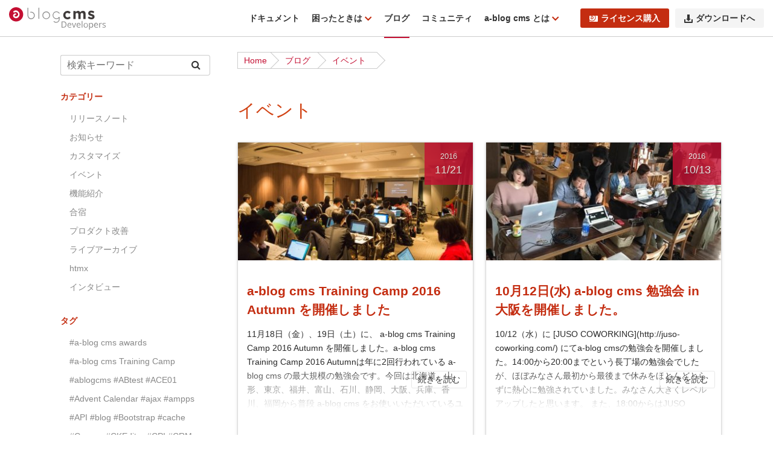

--- FILE ---
content_type: text/html; charset=UTF-8
request_url: https://developer.a-blogcms.jp/blog/event/page/3/
body_size: 13825
content:
<!DOCTYPE html>
<!--[if lt IE 7]><html class="no-js lt-ie9 lt-ie8 lt-ie7" lang="ja"> <![endif]-->
<!--[if IE 7]><html class="no-js lt-ie9 lt-ie8" lang="ja"> <![endif]-->
<!--[if IE 8]><html class="no-js lt-ie9" lang="ja"> <![endif]-->
<!--[if gt IE 8]><!--> <html class="no-js" lang="ja"> <!--<![endif]-->
<head>
<meta charset="UTF-8">
<title>3ページ目 | イベント | ブログ | a-blog cms developer</title>
<meta http-equiv="X-UA-Compatible" content="IE=edge">
<meta name="viewport" content="width=device-width, initial-scale=1.0, viewport-fit=cover">
<meta property="og:url" content="https://developer.a-blogcms.jp/blog/event/">
<meta property="og:site_name" content="a-blog cms developer">
<meta property="og:title" content="3ページ目 | イベント | ブログ | a-blog cms developer">
<meta property="og:type" content="article">
<meta property="fb:admins" content="835559338" />
<meta property="fb:app_id" content="182564018446379">
<meta property="og:description" content="a-blog cmsのブログ。a-blog cmsのニュース、チップスなどを掲載しています。">
<meta property="og:image" content="https://developer.a-blogcms.jp/archives/009/202310/a107499e23b32617225c425d2ce66d1307d3bcbf309b49d91febc849ae629657.jpg">
<meta property="og:image:secure_url" content="https://developer.a-blogcms.jp/archives/009/202310/a107499e23b32617225c425d2ce66d1307d3bcbf309b49d91febc849ae629657.jpg" />
<meta name="description" content="a-blog cmsのブログ。a-blog cmsのニュース、チップスなどを掲載しています。">
<meta name="keywords" content="a-blog cms, CMS, Contents Management System, ブログ, 更新 , アップルップル, appleple">
<meta name="twitter:title" content="3ページ目 | イベント | ブログ | a-blog cms developer">
<meta name="twitter:card" content="summary">
<meta name="twitter:domain" content="developer.a-blogcms.jp">
<meta name="twitter:image" content="https://developer.a-blogcms.jp/archives/009/202310/a107499e23b32617225c425d2ce66d1307d3bcbf309b49d91febc849ae629657.jpg">
<meta name="twitter:site" content="@ablogcms">
<!-- Google Tag Manager -->
<script>(function(w,d,s,l,i){w[l]=w[l]||[];w[l].push({'gtm.start':
  new Date().getTime(),event:'gtm.js'});var f=d.getElementsByTagName(s)[0],
  j=d.createElement(s),dl=l!='dataLayer'?'&l='+l:'';j.async=true;j.src=
  'https://www.googletagmanager.com/gtm.js?id='+i+dl;f.parentNode.insertBefore(j,f);
})(window,document,'script','dataLayer','GTM-PHBGWW');</script>
<!-- End Google Tag Manager -->
<link rel="alternate" type="application/rss+xml" title="RSS 2.0" href="https://developer.a-blogcms.jp/blog/rss2.xml">
<link rel="icon alternate" href="/themes/developer/images/favicon/favicon.ico">
<link rel="icon" href="/themes/developer/images/favicon/icon.svg" type="image/svg+xml">
<link rel="apple-touch-icon" href="/themes/developer/images/favicon/apple-touch-icon.png">
<link href="https://fonts.googleapis.com/css?family=Roboto" rel="stylesheet">
<link rel="stylesheet" href="/themes/developer/assets/hiraku/hiraku.min.css?v=1b575bdf308299043f7ce8a0022dcb04">
<!-- CMS Ver.3.2 から導入されたブロックエディター対応のための暫定処置 -->
<link href="/themes/developer/css/temporary-fix-for-cms3.2update.css?v=0700b7e69ba4714cfadee15121164bd4" rel="stylesheet">
<!-- CMS Ver.3.2 へのアップデートにより従来のユニットがスタイル崩れしないよう暫定処置 -->
<link href="/themes/developer/css/acms-31.min.css?v=9d05c7fcc5631745ed92ad3e0db1da6c" rel="stylesheet">
<link href="/themes/system/css/acms-admin.min.css?v=30f2727ad80a7276b2cba50ca3e3aa20" rel="stylesheet" type="text/css" media="all">
<!--<link href="https://maxcdn.bootstrapcdn.com/font-awesome/4.7.0/css/font-awesome.min.css" rel="stylesheet" integrity="sha384-wvfXpqpZZVQGK6TAh5PVlGOfQNHSoD2xbE+QkPxCAFlNEevoEH3Sl0sibVcOQVnN" crossorigin="anonymous">-->
<link rel="stylesheet" href="https://maxcdn.bootstrapcdn.com/font-awesome/4.7.0/css/font-awesome.min.css">
<link href="https://fonts.googleapis.com/css?family=Open+Sans" rel="stylesheet">
<link href="/themes/developer/lib/odometer/odometer-theme-default.css?v=1b575bdf308299043f7ce8a0022dcb04" rel="stylesheet">
<link rel="stylesheet" href="https://unpkg.com/scroll-hint@1.1.2/css/scroll-hint.css">
<link href="/themes/developer/dest/bundle.min.css?v=af05f6c2de4112464c2525d13a1af573" rel="stylesheet">
<!-- 構造化データ -->
<script type="application/ld+json">
{
	"@context": "http://schema.org",
	"@type": "BreadcrumbList",
	"itemListElement":
	[
	{
		"@type": "ListItem",
		"position": 1,
		"item":
		{
		"@id": "https://developer.a-blogcms.jp/",
		"name": "Home"
		}
	},{
		"@type": "ListItem",
		"position": 2,
		"item":
		{
		"@id": "https://developer.a-blogcms.jp/blog/",
		"name": "ブログ"
		}
	},
	{
		"@type": "ListItem",
		"position": 3,
		"item":
		{
		"@id": "https://developer.a-blogcms.jp/blog/event/",
		"name": "イベント"
		}
	}
	]
}
</script>
<script src="/js/library/jquery/jquery-3.7.1.min.js" charset="UTF-8"></script>
<script src="/acms.js?uaGroup=PC&amp;domains=developer.a-blogcms.jp&amp;offset=&amp;jsDir=js%2F&amp;themesDir=%2Fthemes%2F&amp;ARCHIVES_DIR=%2Farchives%2F&amp;MEDIA_ARCHIVES_DIR=%2Fmedia%2F&amp;MEDIA_STORAGE_DIR=storage%2F&amp;bid=9&amp;cid=136&amp;bcd=blog&amp;rid=&amp;mid=&amp;setid=&amp;googleApiKey=AIzaSyDtJZq2qv89P-tRxMoBzmnrV_17vlw5Zl8&amp;jQuery=3.7.1&amp;jQueryMigrate=migrate-3.5.2&amp;mediaClientResize=on&amp;delStorage=&amp;fulltimeSSL=1&amp;v=153d9c3983b842b3bef23b17000efbb4&amp;auth=&amp;umfs=1G&amp;pms=1G&amp;mfu=20&amp;lgImg=width%3A1280&amp;jpegQuality=95&amp;mediaLibrary=on&amp;edition=enterprise&amp;urlPreviewExpire=168&amp;timemachinePreviewDefaultDevice=PC&amp;timemachinePreviewHasHistoryDevice=&amp;fileiconDir=%2Fthemes%2Fsystem%2Fimages%2Ffileicon%2F&amp;entryEditPageType=admin&amp;unitAlignVersion=v1&amp;multiDomain=0&amp;ccd=event&amp;admin=&amp;keyword=&amp;scriptRoot=%2F&amp;segments%5Bbid%5D=bid&amp;segments%5Baid%5D=aid&amp;segments%5Buid%5D=uid&amp;segments%5Bcid%5D=cid&amp;segments%5Beid%5D=eid&amp;segments%5Butid%5D=utid&amp;segments%5Bcmid%5D=cmid&amp;segments%5Bkeyword%5D=keyword&amp;segments%5Btag%5D=tag&amp;segments%5Bfield%5D=field&amp;segments%5Border%5D=order&amp;segments%5Balt%5D=alt&amp;segments%5Btpl%5D=tpl&amp;segments%5Bpage%5D=page&amp;segments%5Bproxy%5D=proxy&amp;segments%5Bspan%5D=-&amp;segments%5Badmin%5D=admin&amp;segments%5Bmedia_file%5D=media-download&amp;segments%5Blogin%5D=login&amp;segments%5Badmin_reset_password%5D=admin-reset-password&amp;segments%5Badmin_reset_password_auth%5D=admin-reset-password-auth&amp;segments%5Badmin_tfa_recovery%5D=admin-tfa-recovery&amp;segments%5Bsignin%5D=signin&amp;segments%5Bsignup%5D=signup&amp;segments%5Breset_password%5D=reset-password&amp;segments%5Breset_password_auth%5D=reset-password-auth&amp;segments%5Btfa_recovery%5D=tfa-recovery&amp;segments%5Bprofile_update%5D=mypage%2Fupdate-profile&amp;segments%5Bpassword_update%5D=mypage%2Fupdate-password&amp;segments%5Bemail_update%5D=mypage%2Fupdate-email&amp;segments%5Btfa_update%5D=mypage%2Fupdate-tfa&amp;segments%5Bwithdrawal%5D=mypage%2Fwithdrawal&amp;segments%5Blimit%5D=limit&amp;segments%5Bdomain%5D=domain&amp;segments%5Bapi%5D=api&amp;limitOptions%5B0%5D=5&amp;limitOptions%5B1%5D=10&amp;limitOptions%5B2%5D=20&amp;limitOptions%5B3%5D=50&amp;limitOptions%5B4%5D=75&amp;limitOptions%5B5%5D=100&amp;limitOptions%5B6%5D=200&amp;limitOptions%5B7%5D=300&amp;defaultLimit=20&amp;editInplace=off&amp;isDebugMode=0" charset="UTF-8" id="acms-js"></script>
<!-- CMS Ver.3.2 へのアップデートにより従来のJSが効かなくなったことに対する暫定処置 -->
<script>
document.addEventListener('DOMContentLoaded', function() {

  // スムーススクロール暫定処置
  // （https://developer.a-blogcms.jp/document/reference/builtinjs/anker/smooth-scroll.html）
  const scrollButtons = document.querySelectorAll('.js-scroll-to');
  const header = document.querySelector('header');
  const headerHeight = header ? header.offsetHeight : 0;

  scrollButtons.forEach(button => {
    button.addEventListener('click', function(e) {
      const targetId = this.getAttribute('href');
      const targetElement = document.querySelector(targetId);

      if (targetElement) {
        e.preventDefault();

        const elementPosition = targetElement.getBoundingClientRect().top + window.pageYOffset;
        const targetPosition = elementPosition - headerHeight;

        window.scrollTo({
          top: targetPosition,
          behavior: 'smooth'
        });
      }
    });
  });
});
</script>
<!-- Global site tag (gtag.js) - Google Analytics -->
<script async src="https://www.googletagmanager.com/gtag/js?id=UA-88913-24"></script>
<script>
  window.dataLayer = window.dataLayer || [];
  function gtag(){dataLayer.push(arguments);}
  gtag('js', new Date());

  gtag('config', 'UA-88913-24');
</script>
<script>
  ACMS.Ready(function () {
    ACMS.Config.scrollHintConfig.scrollHintIconAppendClass = 'scroll-hint-icon-black';
  });
</script>
<script type="text/javascript" src="/js/dest/vendor.js?v=556d4c0002b312b33648a89cd91317b9" charset="UTF-8" async defer></script>
<script type="text/javascript" src="/js/dest/index.js?v=556d4c0002b312b33648a89cd91317b9" charset="UTF-8" async defer></script>
<meta name="generator" content="a-blog cms for enterprise" />
<meta name="csrf-token" content="a5497f400bfb654791bd7b647a63710b9a7dfc1acd34ecb156329a4ede71548b"></head>
<body>
<!-- 共通のパーツの読み込み -->
<!-- 共通のパーツの読み込み -->
<!-- ブログ：メタ情報 -->
<!-- カテゴリー：メタ情報 -->
<!-- エントリー：メタ情報 -->

<!-- モジュールの読み込み -->

<!--@preview
<search-box/>
-->
<!--<p class="header-info">旧デベロッパーサイトは<a href="https://developer2016.a-blogcms.jp">こちら</a></p>-->
<header class="header-wrapper js-header">
<div class="acms-container header-container">
<div class="header">
<div class="header-logo">
<div>
<p class="site-name header-hide-sp"><a href="https://developer.a-blogcms.jp/">
<img src="/themes/developer/images/site_logo.svg" alt="a-blog cms デベロッパーサイト" class="site-logo" width="179" height="41"></a>
</p>
</div>
<div class="header-hide-tablet">
<nav class="site-header js-offcanvas-header">
<div class="site-logo-sp-wrap">
<a href="https://developer.a-blogcms.jp/">
<img src="/themes/developer/images/site_logo.svg" alt="a-blog cms デベロッパーサイト" class="site-logo-sp" width="179" height="41">
</a>
</div>
<a id="nav-open-btn" href="#offcanvas" data-target="#offcanvas" class="nav-menu-btn js-offcanvas-btn js-offcanvas-btn-l" tabindex="-1"><span class="acms-hide-visually">サイドメニュー</span><i class="fa fa-ellipsis-v" aria-hidden="true"></i></a>
<a id="nav-open-btn2" href="#offcanvas-nav" data-target="#offcanvas-nav" class="nav-menu-btn is-site-nav js-offcanvas-nav-btn js-offcanvas-btn-l" tabindex="-1" aria-expanded=false ><span class="acms-hide-visually">メインメニュー</span><span class="hiraku-open-btn-line"></span></a>
</nav>
</div>
</div>
<div class="header-nav">
<div class="acms-grid">
<!-- グローバルナビ -->
<nav class="navbar">
<ul>
<li >
<a href="https://developer.a-blogcms.jp/document/" target="">
ドキュメント
</a>
</li>
<li >
<a href="#support" class="has-child" target="">
困ったときは
</a>
<ul>
<li >
<a href="https://www.a-blogcms.jp/support/" target="">
サポート体制
</a>
</li>
<li >
<a href="https://developer.a-blogcms.jp/forum.html" target="_blank">
フォーラム
</a>
</li>
<li >
<a href="https://developer.a-blogcms.jp/document/trouble-shooting/" target="">
トラブルシューティング
</a>
</li>
</ul>
</li>
<li >
<a href="https://developer.a-blogcms.jp/blog/" target="">
ブログ
</a>
</li>
<li >
<a href="https://developer.a-blogcms.jp/community/" target="">
コミュニティ
</a>
</li>
<li >
<a href="#about" class="has-child" target="">
a-blog cms とは
</a>
<ul>
<li >
<a href="https://www.a-blogcms.jp/what/features/" target="">
a-blog cms の特徴
</a>
</li>
<li >
<a href="https://www.a-blogcms.jp/what/introduction/" target="">
導入するためには
</a>
</li>
<li >
<a href="https://developer.a-blogcms.jp/document/functions.html" target="">
機能一覧
</a>
</li>
<li >
<a href="https://developer.a-blogcms.jp/document/requirements.html" target="">
動作環境
</a>
</li>
</ul>
</li>
<li class="btn-attention-wrap">
<a href="https://mypage.a-blogcms.jp" class="btn-attention" target="">
<i class="acms-admin-icon-lisence"></i>ライセンス購入
</a>
</li>
<li class="btn-download-wrap">
<a href="https://developer.a-blogcms.jp/download/" class="btn-download" target="">
<i class="acms-admin-icon-import"></i>ダウンロードへ
</a>
</li>
</ul>
</nav>
</div>
</div>
</div>
</div>
</header>
<div class="acms-container sp-container js-pretty-scroll-container">
<div class="acms-grid">
<main class="acms-col-lg-9 main acms-push-lg-3">
<div class="topicpath-scroll">
<ul class="topicpath">
<li><a href="https://developer.a-blogcms.jp/">Home</a></li>
<li><a href="https://developer.a-blogcms.jp/blog/">ブログ</a></li>
<li><a href="https://developer.a-blogcms.jp/blog/event/">イベント</a></li>
</ul>
</div>
<h1 class="entry-title">イベント</h1>
<div class="acms-grid">
<!-- 1記事▼▼ -->
<div class="clearfix blog-list">
<div class="acms-col-md-6 card-wrap">
<article class="card entry">
<div class="card-link js-biggerlink">
<div class="trim">
<time datetime="2016-11-21"><span>2016</span>11/21</time>
<img src="https://developer.a-blogcms.jp/archives/009/201611/mode3_w400_h200-6b806dd81c059e173c5f9e89f3ba844e.jpg" class="card-img">
</div>
<div class="card-inner card-inner-readmore">
<header class="entry-header">
<h2 class="card-title"><a href="https://developer.a-blogcms.jp/blog/event/report-of-ablogcms-training-camp-2016-autumn.html">a-blog cms Training Camp 2016 Autumn を開催しました</a></h2>
</header>
<p class="after">11月18日（金）、19日（土）に、 a-blog cms Training Camp 2016 Autumn を開催しました。a-blog cms Training Camp 2016 Autumnは年に2回行われている a-blog cms の最大規模の勉強会です。今回は北海道、山形、東京、福井、富山、石川、静岡、大阪、兵庫、香川、福岡から普段 a-blog cms をお使いいただいているユーザ...</p>
</div>
<div class="card-readmore-wrap clearfix">
<p><a href="https://developer.a-blogcms.jp/blog/event/report-of-ablogcms-training-camp-2016-autumn.html" class="card-readmore">続きを読む</a></p>
</div>
</div>
<footer class="card-footer">
<div class="clearfix">
<div class="entry-tag-wrapper">
<dl class="entry-tag">
<div class="scroll">
<dt class="acms-inline-space entry-tag-icon"><span class="acms-icon-tag"></span></dt>
<dd class="entry-tag-item card-tag"><a class="acms-admin-label"
href="/blog/index.html/tag/初心者">初心者</a>
</dd>
</div>
</dl>
<div class="card-user">
<img src="/archives/001/202112/square64-137b4ac55231d84b5084bba18eb2c71cba395e2354b8baacf3993119049cf3cb.jpg">
<p>森田</p>
</div>
</div>
</div>
</footer>
</article>
</div>
<div class="acms-col-md-6 card-wrap">
<article class="card entry">
<div class="card-link js-biggerlink">
<div class="trim">
<time datetime="2016-10-13"><span>2016</span>10/13</time>
<img src="https://developer.a-blogcms.jp/archives/009/201610/mode3_w400_h200-b1332e9f404ff4a3b1c3519e1ef2a9d6.jpg" class="card-img">
</div>
<div class="card-inner card-inner-readmore">
<header class="entry-header">
<h2 class="card-title"><a href="https://developer.a-blogcms.jp/blog/event/entry-2547.html">10月12日(水) a-blog cms 勉強会 in 大阪を開催しました。</a></h2>
</header>
<p class="after">10/12（水）に [JUSO COWORKING](http://juso-coworking.com/) にてa-blog cmsの勉強会を開催しました。14:00から20:00までという長丁場の勉強会でしたが、ほぼみなさん最初から最後まで休みをほとんどとらずに熱心に勉強されていました。みなさん大きくレベルアップしたと思います。 また、18:00からはJUSO COWORKINGの...</p>
</div>
<div class="card-readmore-wrap clearfix">
<p><a href="https://developer.a-blogcms.jp/blog/event/entry-2547.html" class="card-readmore">続きを読む</a></p>
</div>
</div>
<footer class="card-footer">
<div class="clearfix">
<div class="entry-tag-wrapper">
<div class="card-user">
<img src="/archives/001/201704/square64-782f63b5e8636dbc4250b653cf4e8914.jpg">
<p>伊藤</p>
</div>
</div>
</div>
</footer>
</article>
</div>
<div class="acms-col-md-6 card-wrap">
<article class="card entry">
<div class="card-link js-biggerlink">
<div class="trim">
<time datetime="2016-10-11"><span>2016</span>10/11</time>
<img src="https://developer.a-blogcms.jp/archives/009/201610/mode3_w400_h200-bde76c12c0f0100527ddaec8092264b0.jpg" class="card-img">
</div>
<div class="card-inner card-inner-readmore">
<header class="entry-header">
<h2 class="card-title"><a href="https://developer.a-blogcms.jp/blog/event/entry-2546.html">「a-blog cms 勉強会 in 名古屋 2016/10」を開催しました</a></h2>
</header>
<p class="after">2016年10月11日、名古屋市のベースキャンプ名古屋にて「[a-blog cms 勉強会 in 名古屋 2016/10](https://ablogcms-nagoya.doorkeeper.jp/events/51984)」を開催しました。今回も先月に引き続き、3つのミニセッションが行われました。 アップルップルの今井による「a-blog cms 導入サイトのためのデザインカンプ制作術」...</p>
</div>
<div class="card-readmore-wrap clearfix">
<p><a href="https://developer.a-blogcms.jp/blog/event/entry-2546.html" class="card-readmore">続きを読む</a></p>
</div>
</div>
<footer class="card-footer">
<div class="clearfix">
<div class="entry-tag-wrapper">
<div class="card-user">
<img src="/archives/001/201704/square64-e7224aa5189fbc0adc46ef858bff2398.jpg">
<p>鈴木</p>
</div>
</div>
</div>
</footer>
</article>
</div>
<div class="acms-col-md-6 card-wrap">
<article class="card entry">
<div class="card-link js-biggerlink">
<div class="trim">
<time datetime="2016-10-07"><span>2016</span>10/07</time>
<img src="https://developer.a-blogcms.jp/archives/009/201610/mode3_w400_h200-aaf4f878ad9d076d11b170480da7d516.png" class="card-img">
</div>
<div class="card-inner card-inner-readmore">
<header class="entry-header">
<h2 class="card-title"><a href="https://developer.a-blogcms.jp/blog/event/entry-2543.html">10月7日(金) a-blog cms 勉強会 in 高知を開催しました</a></h2>
</header>
<p class="after">2016年10月6日、高知市文化プラザかるぽーと 中央公民館 ９F 第１会議室にて、a-blog cms 勉強会 in 高知を開催しました。総勢15名の皆様にご参加いただきました。今回は弊社代表の山本からは株式会社ボーンデジタル様より出版させていただいた、「実践！コンテンツファーストのWebサイト運用」に沿い、実際どのように実...</p>
</div>
<div class="card-readmore-wrap clearfix">
<p><a href="https://developer.a-blogcms.jp/blog/event/entry-2543.html" class="card-readmore">続きを読む</a></p>
</div>
</div>
<footer class="card-footer">
<div class="clearfix">
<div class="entry-tag-wrapper">
<div class="card-user">
<img src="/archives/001/201704/square64-399a8aae66998372b7c0c50861116b4c.jpg">
<p>堀</p>
</div>
</div>
</div>
</footer>
</article>
</div>
<div class="acms-col-md-6 card-wrap">
<article class="card entry">
<div class="card-link js-biggerlink">
<div class="trim">
<time datetime="2016-10-06"><span>2016</span>10/06</time>
<img src="https://developer.a-blogcms.jp/archives/009/201610/mode3_w400_h200-6da2fe0ef758aad3957560c7a1095338.jpg" class="card-img">
</div>
<div class="card-inner card-inner-readmore">
<header class="entry-header">
<h2 class="card-title"><a href="https://developer.a-blogcms.jp/blog/event/entry-2542.html">10月6日(木) a-blog cms 勉強会 in 高松を開催しました</a></h2>
</header>
<p class="after">2016年10月6日、株式会社ヘルツ様のセミナールームをお借りしa-blog cms 勉強会 in 高松を開催しました。総勢14名の皆様にご参加いただきました。今回は弊社代表の山本からは株式会社ボーンデジタル様より出版させていただいた、「実践！コンテンツファーストのWebサイト運用」に沿い、実際どのように実装していくのかを...</p>
</div>
<div class="card-readmore-wrap clearfix">
<p><a href="https://developer.a-blogcms.jp/blog/event/entry-2542.html" class="card-readmore">続きを読む</a></p>
</div>
</div>
<footer class="card-footer">
<div class="clearfix">
<div class="entry-tag-wrapper">
<div class="card-user">
<img src="/archives/001/201704/square64-399a8aae66998372b7c0c50861116b4c.jpg">
<p>堀</p>
</div>
</div>
</div>
</footer>
</article>
</div>
<div class="acms-col-md-6 card-wrap">
<article class="card entry">
<div class="card-link js-biggerlink">
<div class="trim">
<time datetime="2016-09-04"><span>2016</span>09/04</time>
<img src="https://developer.a-blogcms.jp/archives/009/201610/mode3_w400_h200-524dca3c2497eb1c67b0534876413716.jpg" class="card-img">
</div>
<div class="card-inner card-inner-readmore">
<header class="entry-header">
<h2 class="card-title"><a href="https://developer.a-blogcms.jp/blog/event/entry-2544.html">9月4日(日) a-blog cms 勉強会 in 大阪を開催しました</a></h2>
</header>
<p class="after">9月4日(日) 大阪・十三 JUSO Coworking様にて「a-blog cms 勉強会 in 大阪」を開催しました。総勢26名の皆さまにご参加いただき、初心者から中級者までa-blog cmsについての理解を深めていただきました。 次の勉強会は「a-blog cms 勉強会 in 札幌 x SaCSS」です。名古屋、東京でも開催を予定しておりますので、イベント...</p>
</div>
<div class="card-readmore-wrap clearfix">
<p><a href="https://developer.a-blogcms.jp/blog/event/entry-2544.html" class="card-readmore">続きを読む</a></p>
</div>
</div>
<footer class="card-footer">
<div class="clearfix">
<div class="entry-tag-wrapper">
<div class="card-user">
<img src="/archives/001/201704/square64-6570cd75f96a8b76b7b3364c15cb924a.jpg">
<p>今井</p>
</div>
</div>
</div>
</footer>
</article>
</div>
<div class="acms-col-md-6 card-wrap">
<article class="card entry">
<div class="card-link js-biggerlink">
<div class="trim">
<time datetime="2016-09-03"><span>2016</span>09/03</time>
<img src="https://developer.a-blogcms.jp/archives/009/201610/mode3_w400_h200-7c5c225f9b35de97a81df944b9275834.jpg" class="card-img">
</div>
<div class="card-inner card-inner-readmore">
<header class="entry-header">
<h2 class="card-title"><a href="https://developer.a-blogcms.jp/blog/event/entry-2545.html">9月3日(土) 大阪・CMS大阪夏祭りに参加いたしました</a></h2>
</header>
<p class="after">9月3日（土）大阪・メビック扇町にて開催された「CMS大阪夏祭り」に、a-blog cmsコミュニティーとして参加しました。12のCMSが集まる大規模な催しでしたが、a-blog cms に興味を持っていただいた来場者の方も多く、終始盛り上がったイベントでした。 a-blog cmsエバンジェリスト フォルトゥナ坂本邦夫さんと弊社デザイナ...</p>
</div>
<div class="card-readmore-wrap clearfix">
<p><a href="https://developer.a-blogcms.jp/blog/event/entry-2545.html" class="card-readmore">続きを読む</a></p>
</div>
</div>
<footer class="card-footer">
<div class="clearfix">
<div class="entry-tag-wrapper">
<div class="card-user">
<img src="/archives/001/201805/square64-e9369491dd147924a899790758219731.png">
<p>a-blog cms</p>
</div>
</div>
</div>
</footer>
</article>
</div>
<div class="acms-col-md-6 card-wrap">
<article class="card entry">
<div class="card-link js-biggerlink">
<div class="trim">
<time datetime="2016-08-10"><span>2016</span>08/10</time>
<img src="https://developer.a-blogcms.jp/archives/009/201608/mode3_w400_h200-d12776be9c6a522c5302c4810722a281.png" class="card-img">
</div>
<div class="card-inner card-inner-readmore">
<header class="entry-header">
<h2 class="card-title"><a href="https://developer.a-blogcms.jp/blog/event/kintoneapp.html">kintoneとの連携機能を紹介</a></h2>
</header>
<p class="after">サイボウズ株式会社が提供しているサービス、kintoneでは、アプリを使って多くのデータを保存し、そのデータを活かすための機能が充実しています。 2016年8月9日に開催しましたa-blog cms Day in Nagoyaにてそのkintoneとa-blog cmsを連携するパッケージについて紹介しました。 kintoneを試すには、30日間の無料お試しを...</p>
</div>
<div class="card-readmore-wrap clearfix">
<p><a href="https://developer.a-blogcms.jp/blog/event/kintoneapp.html" class="card-readmore">続きを読む</a></p>
</div>
</div>
<footer class="card-footer">
<div class="clearfix">
<div class="entry-tag-wrapper">
<div class="card-user">
<img src="/archives/001/201704/square64-e1402f1666a488fb30833a14b42f32d7.jpg">
<p>岩崎</p>
</div>
</div>
</div>
</footer>
</article>
</div>
<div class="acms-col-md-6 card-wrap">
<article class="card entry">
<div class="card-link js-biggerlink">
<div class="trim">
<time datetime="2016-08-10"><span>2016</span>08/10</time>
<img src="https://developer.a-blogcms.jp/archives/009/201608/mode3_w400_h200-8c8b4ae75233b367bb412b3c25713d80.jpg" class="card-img">
</div>
<div class="card-inner card-inner-readmore">
<header class="entry-header">
<h2 class="card-title"><a href="https://developer.a-blogcms.jp/blog/event/json2template20160809.html">次のバージョンではJSONやXMLが処理できるモジュールが用意される</a></h2>
</header>
<p class="after">これまでのモジュール開発では写真のような感じでモジュールを書いていました。これを、もっと簡単に効率的にモジュールが作れるようになる事が勉強会の中で発表がありました。 PHPの配列を作り、その構造でテンプレートに展開できるようになります。 外部から取得するような JSON を元にも用意できるので、JSON の URL ...</p>
</div>
<div class="card-readmore-wrap clearfix">
<p><a href="https://developer.a-blogcms.jp/blog/event/json2template20160809.html" class="card-readmore">続きを読む</a></p>
</div>
</div>
<footer class="card-footer">
<div class="clearfix">
<div class="entry-tag-wrapper">
<dl class="entry-tag">
<div class="scroll">
<dt class="acms-inline-space entry-tag-icon"><span class="acms-icon-tag"></span></dt>
<dd class="entry-tag-item card-tag"><a class="acms-admin-label"
href="/blog/index.html/tag/勉強会">勉強会</a>
</dd>
<dd class="entry-tag-item card-tag"><a class="acms-admin-label"
href="/blog/index.html/tag/モジュール">モジュール</a>
</dd>
<dd class="entry-tag-item card-tag"><a class="acms-admin-label"
href="/blog/index.html/tag/JSON">JSON</a>
</dd>
<dd class="entry-tag-item card-tag"><a class="acms-admin-label"
href="/blog/index.html/tag/XML">XML</a>
</dd>
</div>
</dl>
<div class="card-user">
<img src="/archives/001/201704/square64-54b23588ec52ad9e0e7f59091dc6acad.jpg">
<p>山本</p>
</div>
</div>
</div>
</footer>
</article>
</div>
<div class="acms-col-md-6 card-wrap">
<article class="card entry">
<div class="card-link js-biggerlink">
<div class="trim">
<time datetime="2016-08-10"><span>2016</span>08/10</time>
<img src="https://developer.a-blogcms.jp/archives/009/201608/mode3_w400_h200-5ca59c63b3a5a74e0523fa9b22469bc3.jpg" class="card-img">
</div>
<div class="card-inner card-inner-readmore">
<header class="entry-header">
<h2 class="card-title"><a href="https://developer.a-blogcms.jp/blog/event/entry_geolist20160809.html">次のバージョンでは位置情報を利用した近い順表示が可能なモジュールが搭載されるか</a></h2>
</header>
<p class="after">8月9日の「a-blog cms の勉強会」で、次のバージョンに予定されている機能の紹介が2つありました。この事について少しブログ上でも紹介して共有しておきたいと思います。まずは「位置情報」についての話になります。 世間では GPS を活用した位置情報を扱う「ポケモンGO」が人気ですね。また、Google が検索する際にも、...</p>
</div>
<div class="card-readmore-wrap clearfix">
<p><a href="https://developer.a-blogcms.jp/blog/event/entry_geolist20160809.html" class="card-readmore">続きを読む</a></p>
</div>
</div>
<footer class="card-footer">
<div class="clearfix">
<div class="entry-tag-wrapper">
<dl class="entry-tag">
<div class="scroll">
<dt class="acms-inline-space entry-tag-icon"><span class="acms-icon-tag"></span></dt>
<dd class="entry-tag-item card-tag"><a class="acms-admin-label"
href="/blog/index.html/tag/GEO">GEO</a>
</dd>
<dd class="entry-tag-item card-tag"><a class="acms-admin-label"
href="/blog/index.html/tag/勉強会">勉強会</a>
</dd>
</div>
</dl>
<div class="card-user">
<img src="/archives/001/201704/square64-54b23588ec52ad9e0e7f59091dc6acad.jpg">
<p>山本</p>
</div>
</div>
</div>
</footer>
</article>
</div>
</div>
<div class="pager-wrap">
<ul class="pager">
<li><a href="https://developer.a-blogcms.jp/blog/event/page/2/">« Prev</a></li>
<li
><span><a href="https://developer.a-blogcms.jp/blog/event/">1
</a></span></li>
<li
><span><a href="https://developer.a-blogcms.jp/blog/event/page/2/">2
</a></span></li>
<li
class="cur"><span>3
</span></li>
<li
><span><a href="https://developer.a-blogcms.jp/blog/event/page/4/">4
</a></span></li>
<li><a href="https://developer.a-blogcms.jp/blog/event/page/4/">Next »</a></li>
</ul>
</div>
<!-- 1記事▲▲ -->
</div>
<!-- SEO設定 -->
</main>
<div class="acms-col-lg-3 sub acms-pull-lg-9">
<div id="offcanvas" class="js-offcanvas offcanvas-bar">
<div class="search-box-wrap">
<form action="/blog/search.html" class="search-box" method="post" role="search" aria-label="検索フォーム">
<input type="hidden" name="tpl" value="/search.html">
<input type="hidden" name="query[]" value="keyword">
<input type="hidden" name="query[]" value="start">
<input type="hidden" name="bid" value="9">
<input type="hidden" name="start" value="1">
<input type="text" name="keyword" class="search-box-input" value="" size="15" placeholder="検索キーワード">
<span class="search-box-btn-wrap">
<button type="submit" name="ACMS_POST_2GET" class="search-box-btn"><span class="fa fa-search"></span>
</button>
</span>


<input type="hidden" name="formUniqueToken" value="31dbeb0d8668897ca74c157cbbb2de2d3fd52bce6836d66d1b8474bde5aad6b9">
<input type="hidden" name="formToken" value="a5497f400bfb654791bd7b647a63710b9a7dfc1acd34ecb156329a4ede71548b">
</form>
</div>
<section class="sidelist-section">
<h2 class="sidelist-title">カテゴリー</h2>
<ul class="sidelist">
<li>
<a href="https://developer.a-blogcms.jp/blog/changelog/" class="sidelist-item">リリースノート</a>
</li>
<li>
<a href="https://developer.a-blogcms.jp/blog/news/" class="sidelist-item">お知らせ</a>
</li>
<li>
<a href="https://developer.a-blogcms.jp/blog/custom/" class="sidelist-item">カスタマイズ</a>
</li>
<li>
<a href="https://developer.a-blogcms.jp/blog/event/" class="sidelist-item">イベント</a>
</li>
<li>
<a href="https://developer.a-blogcms.jp/blog/function/" class="sidelist-item">機能紹介</a>
</li>
<li>
<a href="https://developer.a-blogcms.jp/blog/acmscamp/" class="sidelist-item">合宿</a>
</li>
<li>
<a href="https://developer.a-blogcms.jp/blog/kaizen/" class="sidelist-item">プロダクト改善</a>
</li>
<li>
<a href="https://developer.a-blogcms.jp/blog/liveArchives/" class="sidelist-item">ライブアーカイブ</a>
</li>
<li>
<a href="https://developer.a-blogcms.jp/blog/htmx/" class="sidelist-item">htmx</a>
</li>
<li>
<a href="https://developer.a-blogcms.jp/blog/interview/" class="sidelist-item">インタビュー</a>
</li>
</ul>
</section>
<section class="sidelist-section">
<h2 class="sidelist-title">タグ</h2>
<ul class="sidelist -tag">
<li><a href="https://developer.a-blogcms.jp/blog/tag/a-blog%20cms%20awards/" class="sidelist-item" title="3件">#a-blog cms awards</a></li>
<li><a href="https://developer.a-blogcms.jp/blog/tag/a-blog%20cms%20Training%20Camp/" class="sidelist-item" title="2件">#a-blog cms Training Camp</a></li>
<li><a href="https://developer.a-blogcms.jp/blog/tag/ablogcms/" class="sidelist-item" title="1件">#ablogcms</a></li>
<li><a href="https://developer.a-blogcms.jp/blog/tag/ABtest/" class="sidelist-item" title="1件">#ABtest</a></li>
<li><a href="https://developer.a-blogcms.jp/blog/tag/ACE01/" class="sidelist-item" title="1件">#ACE01</a></li>
<li><a href="https://developer.a-blogcms.jp/blog/tag/Advent%20Calendar/" class="sidelist-item" title="1件">#Advent Calendar</a></li>
<li><a href="https://developer.a-blogcms.jp/blog/tag/ajax/" class="sidelist-item" title="5件">#ajax</a></li>
<li><a href="https://developer.a-blogcms.jp/blog/tag/ampps/" class="sidelist-item" title="3件">#ampps</a></li>
<li><a href="https://developer.a-blogcms.jp/blog/tag/API/" class="sidelist-item" title="1件">#API</a></li>
<li><a href="https://developer.a-blogcms.jp/blog/tag/blog/" class="sidelist-item" title="1件">#blog</a></li>
<li><a href="https://developer.a-blogcms.jp/blog/tag/Bootstrap/" class="sidelist-item" title="2件">#Bootstrap</a></li>
<li><a href="https://developer.a-blogcms.jp/blog/tag/cache/" class="sidelist-item" title="1件">#cache</a></li>
<li><a href="https://developer.a-blogcms.jp/blog/tag/Canvas/" class="sidelist-item" title="1件">#Canvas</a></li>
<li><a href="https://developer.a-blogcms.jp/blog/tag/CKEditor/" class="sidelist-item" title="2件">#CKEditor</a></li>
<li><a href="https://developer.a-blogcms.jp/blog/tag/CPI/" class="sidelist-item" title="2件">#CPI</a></li>
<li><a href="https://developer.a-blogcms.jp/blog/tag/CRM/" class="sidelist-item" title="1件">#CRM</a></li>
<li><a href="https://developer.a-blogcms.jp/blog/tag/CSS/" class="sidelist-item" title="2件">#CSS</a></li>
<li><a href="https://developer.a-blogcms.jp/blog/tag/CSV/" class="sidelist-item" title="3件">#CSV</a></li>
<li><a href="https://developer.a-blogcms.jp/blog/tag/ctx/" class="sidelist-item" title="1件">#ctx</a></li>
<li><a href="https://developer.a-blogcms.jp/blog/tag/docker/" class="sidelist-item" title="1件">#docker</a></li>
<li><a href="https://developer.a-blogcms.jp/blog/tag/download/" class="sidelist-item" title="2件">#download</a></li>
<li><a href="https://developer.a-blogcms.jp/blog/tag/EC/" class="sidelist-item" title="2件">#EC</a></li>
<li><a href="https://developer.a-blogcms.jp/blog/tag/Facebook/" class="sidelist-item" title="1件">#Facebook</a></li>
<li><a href="https://developer.a-blogcms.jp/blog/tag/form/" class="sidelist-item" title="1件">#form</a></li>
<li><a href="https://developer.a-blogcms.jp/blog/tag/GA4/" class="sidelist-item" title="2件">#GA4</a></li>
<li><a href="https://developer.a-blogcms.jp/blog/tag/GD/" class="sidelist-item" title="1件">#GD</a></li>
<li><a href="https://developer.a-blogcms.jp/blog/tag/GEO/" class="sidelist-item" title="1件">#GEO</a></li>
<li><a href="https://developer.a-blogcms.jp/blog/tag/Gmail/" class="sidelist-item" title="1件">#Gmail</a></li>
<li><a href="https://developer.a-blogcms.jp/blog/tag/GoogleAnalytics/" class="sidelist-item" title="3件">#GoogleAnalytics</a></li>
<li><a href="https://developer.a-blogcms.jp/blog/tag/GoogleMaps/" class="sidelist-item" title="2件">#GoogleMaps</a></li>
<li><a href="https://developer.a-blogcms.jp/blog/tag/history%20API/" class="sidelist-item" title="1件">#history API</a></li>
<li><a href="https://developer.a-blogcms.jp/blog/tag/Hook/" class="sidelist-item" title="2件">#Hook</a></li>
<li><a href="https://developer.a-blogcms.jp/blog/tag/htaccess/" class="sidelist-item" title="2件">#htaccess</a></li>
<li><a href="https://developer.a-blogcms.jp/blog/tag/htmx/" class="sidelist-item" title="8件">#htmx</a></li>
<li><a href="https://developer.a-blogcms.jp/blog/tag/hx-swap-oob/" class="sidelist-item" title="1件">#hx-swap-oob</a></li>
<li><a href="https://developer.a-blogcms.jp/blog/tag/ImageMagick/" class="sidelist-item" title="1件">#ImageMagick</a></li>
<li><a href="https://developer.a-blogcms.jp/blog/tag/ioncube/" class="sidelist-item" title="7件">#ioncube</a></li>
<li><a href="https://developer.a-blogcms.jp/blog/tag/JavaScript/" class="sidelist-item" title="12件">#JavaScript</a></li>
<li><a href="https://developer.a-blogcms.jp/blog/tag/jquery/" class="sidelist-item" title="1件">#jquery</a></li>
<li><a href="https://developer.a-blogcms.jp/blog/tag/JSON/" class="sidelist-item" title="1件">#JSON</a></li>
<li><a href="https://developer.a-blogcms.jp/blog/tag/Mac/" class="sidelist-item" title="2件">#Mac</a></li>
<li><a href="https://developer.a-blogcms.jp/blog/tag/Mapbox/" class="sidelist-item" title="3件">#Mapbox</a></li>
<li><a href="https://developer.a-blogcms.jp/blog/tag/markdown/" class="sidelist-item" title="1件">#markdown</a></li>
<li><a href="https://developer.a-blogcms.jp/blog/tag/mp3/" class="sidelist-item" title="1件">#mp3</a></li>
<li><a href="https://developer.a-blogcms.jp/blog/tag/mp4/" class="sidelist-item" title="1件">#mp4</a></li>
<li><a href="https://developer.a-blogcms.jp/blog/tag/MySQL/" class="sidelist-item" title="1件">#MySQL</a></li>
<li><a href="https://developer.a-blogcms.jp/blog/tag/Navigation/" class="sidelist-item" title="1件">#Navigation</a></li>
<li><a href="https://developer.a-blogcms.jp/blog/tag/nginx/" class="sidelist-item" title="2件">#nginx</a></li>
<li><a href="https://developer.a-blogcms.jp/blog/tag/OpenStreetMap/" class="sidelist-item" title="1件">#OpenStreetMap</a></li>
<li><a href="https://developer.a-blogcms.jp/blog/tag/Pager/" class="sidelist-item" title="1件">#Pager</a></li>
<li><a href="https://developer.a-blogcms.jp/blog/tag/PDF/" class="sidelist-item" title="1件">#PDF</a></li>
<li><a href="https://developer.a-blogcms.jp/blog/tag/php/" class="sidelist-item" title="4件">#php</a></li>
<li><a href="https://developer.a-blogcms.jp/blog/tag/post_include/" class="sidelist-item" title="2件">#post_include</a></li>
<li><a href="https://developer.a-blogcms.jp/blog/tag/query/" class="sidelist-item" title="1件">#query</a></li>
<li><a href="https://developer.a-blogcms.jp/blog/tag/Ranking/" class="sidelist-item" title="1件">#Ranking</a></li>
<li><a href="https://developer.a-blogcms.jp/blog/tag/rss/" class="sidelist-item" title="1件">#rss</a></li>
<li><a href="https://developer.a-blogcms.jp/blog/tag/sakura/" class="sidelist-item" title="2件">#sakura</a></li>
<li><a href="https://developer.a-blogcms.jp/blog/tag/SEO/" class="sidelist-item" title="2件">#SEO</a></li>
<li><a href="https://developer.a-blogcms.jp/blog/tag/server/" class="sidelist-item" title="1件">#server</a></li>
<li><a href="https://developer.a-blogcms.jp/blog/tag/ShoppingCart/" class="sidelist-item" title="5件">#ShoppingCart</a></li>
<li><a href="https://developer.a-blogcms.jp/blog/tag/smartphoto/" class="sidelist-item" title="1件">#smartphoto</a></li>
<li><a href="https://developer.a-blogcms.jp/blog/tag/smartrelease/" class="sidelist-item" title="2件">#smartrelease</a></li>
<li><a href="https://developer.a-blogcms.jp/blog/tag/SMTP/" class="sidelist-item" title="1件">#SMTP</a></li>
<li><a href="https://developer.a-blogcms.jp/blog/tag/SSL/" class="sidelist-item" title="1件">#SSL</a></li>
<li><a href="https://developer.a-blogcms.jp/blog/tag/TinyPNG/" class="sidelist-item" title="1件">#TinyPNG</a></li>
<li><a href="https://developer.a-blogcms.jp/blog/tag/title/" class="sidelist-item" title="1件">#title</a></li>
<li><a href="https://developer.a-blogcms.jp/blog/tag/UI/" class="sidelist-item" title="2件">#UI</a></li>
<li><a href="https://developer.a-blogcms.jp/blog/tag/update/" class="sidelist-item" title="1件">#update</a></li>
<li><a href="https://developer.a-blogcms.jp/blog/tag/URL%E3%82%B3%E3%83%B3%E3%83%86%E3%82%AD%E3%82%B9%E3%83%88/" class="sidelist-item" title="1件">#URLコンテキスト</a></li>
<li><a href="https://developer.a-blogcms.jp/blog/tag/UTSUWA/" class="sidelist-item" title="2件">#UTSUWA</a></li>
<li><a href="https://developer.a-blogcms.jp/blog/tag/v31x/" class="sidelist-item" title="8件">#v31x</a></li>
<li><a href="https://developer.a-blogcms.jp/blog/tag/ver210/" class="sidelist-item" title="4件">#ver210</a></li>
<li><a href="https://developer.a-blogcms.jp/blog/tag/video/" class="sidelist-item" title="1件">#video</a></li>
<li><a href="https://developer.a-blogcms.jp/blog/tag/ViewTransitionsAPI/" class="sidelist-item" title="2件">#ViewTransitionsAPI</a></li>
<li><a href="https://developer.a-blogcms.jp/blog/tag/vimeo/" class="sidelist-item" title="1件">#vimeo</a></li>
<li><a href="https://developer.a-blogcms.jp/blog/tag/W3Techs/" class="sidelist-item" title="1件">#W3Techs</a></li>
<li><a href="https://developer.a-blogcms.jp/blog/tag/WebP/" class="sidelist-item" title="1件">#WebP</a></li>
<li><a href="https://developer.a-blogcms.jp/blog/tag/Webpack/" class="sidelist-item" title="1件">#Webpack</a></li>
<li><a href="https://developer.a-blogcms.jp/blog/tag/xd/" class="sidelist-item" title="2件">#xd</a></li>
<li><a href="https://developer.a-blogcms.jp/blog/tag/XML/" class="sidelist-item" title="1件">#XML</a></li>
<li><a href="https://developer.a-blogcms.jp/blog/tag/yaml/" class="sidelist-item" title="1件">#yaml</a></li>
<li><a href="https://developer.a-blogcms.jp/blog/tag/YouTube/" class="sidelist-item" title="1件">#YouTube</a></li>
<li><a href="https://developer.a-blogcms.jp/blog/tag/YouTubeLive/" class="sidelist-item" title="5件">#YouTubeLive</a></li>
<li><a href="https://developer.a-blogcms.jp/blog/tag/Zoho/" class="sidelist-item" title="1件">#Zoho</a></li>
<li><a href="https://developer.a-blogcms.jp/blog/tag/%CE%B2%E7%89%88/" class="sidelist-item" title="2件">#β版</a></li>
<li><a href="https://developer.a-blogcms.jp/blog/tag/%E3%81%8A%E7%9F%A5%E3%82%89%E3%81%9B/" class="sidelist-item" title="5件">#お知らせ</a></li>
<li><a href="https://developer.a-blogcms.jp/blog/tag/%E3%81%95%E3%81%8F%E3%82%89%E3%82%A4%E3%83%B3%E3%82%BF%E3%83%BC%E3%83%8D%E3%83%83%E3%83%88/" class="sidelist-item" title="2件">#さくらインターネット</a></li>
<li><a href="https://developer.a-blogcms.jp/blog/tag/%E3%82%88%E3%81%8F%E3%81%82%E3%82%8B%E8%B3%AA%E5%95%8F/" class="sidelist-item" title="3件">#よくある質問</a></li>
<li><a href="https://developer.a-blogcms.jp/blog/tag/%E3%82%A2%E3%82%AF%E3%82%BB%E3%82%B7%E3%83%93%E3%83%AA%E3%83%86%E3%82%A3/" class="sidelist-item" title="1件">#アクセシビリティ</a></li>
<li><a href="https://developer.a-blogcms.jp/blog/tag/%E3%82%A2%E3%83%89%E3%83%99%E3%83%B3%E3%83%88%E3%82%AB%E3%83%AC%E3%83%B3%E3%83%80%E3%83%BC/" class="sidelist-item" title="3件">#アドベントカレンダー</a></li>
<li><a href="https://developer.a-blogcms.jp/blog/tag/%E3%82%A4%E3%83%99%E3%83%B3%E3%83%88/" class="sidelist-item" title="3件">#イベント</a></li>
<li><a href="https://developer.a-blogcms.jp/blog/tag/%E3%82%A4%E3%83%B3%E3%82%B9%E3%83%88%E3%83%BC%E3%83%AB/" class="sidelist-item" title="1件">#インストール</a></li>
<li><a href="https://developer.a-blogcms.jp/blog/tag/%E3%82%A4%E3%83%B3%E3%83%9D%E3%83%BC%E3%83%88/" class="sidelist-item" title="2件">#インポート</a></li>
<li><a href="https://developer.a-blogcms.jp/blog/tag/%E3%82%A8%E3%83%A9%E3%83%BC/" class="sidelist-item" title="4件">#エラー</a></li>
<li><a href="https://developer.a-blogcms.jp/blog/tag/%E3%82%A8%E3%83%B3%E3%82%B8%E3%83%8B%E3%82%A2%E3%81%8C%E8%AA%9E%E3%82%8B%E9%96%8B%E7%99%BA%E3%82%B9%E3%83%88%E3%83%BC%E3%83%AA%E3%83%BC/" class="sidelist-item" title="4件">#エンジニアが語る開発ストーリー</a></li>
<li><a href="https://developer.a-blogcms.jp/blog/tag/%E3%82%A8%E3%83%B3%E3%83%88%E3%83%AA%E3%83%BC/" class="sidelist-item" title="1件">#エントリー</a></li>
<li><a href="https://developer.a-blogcms.jp/blog/tag/%E3%82%AA%E3%83%95%E3%82%AD%E3%83%A3%E3%83%B3%E3%83%90%E3%82%B9/" class="sidelist-item" title="1件">#オフキャンバス</a></li>
<li><a href="https://developer.a-blogcms.jp/blog/tag/%E3%82%AB%E3%82%B9%E3%82%BF%E3%83%9E%E3%82%A4%E3%82%BA/" class="sidelist-item" title="12件">#カスタマイズ</a></li>
<li><a href="https://developer.a-blogcms.jp/blog/tag/%E3%82%AB%E3%82%B9%E3%82%BF%E3%83%A0%E3%83%95%E3%82%A3%E3%83%BC%E3%83%AB%E3%83%89/" class="sidelist-item" title="26件">#カスタムフィールド</a></li>
<li><a href="https://developer.a-blogcms.jp/blog/tag/%E3%82%AB%E3%82%B9%E3%82%BF%E3%83%A0%E3%83%95%E3%82%A3%E3%83%BC%E3%83%AB%E3%83%89%E3%82%B0%E3%83%AB%E3%83%BC%E3%83%97/" class="sidelist-item" title="3件">#カスタムフィールドグループ</a></li>
<li><a href="https://developer.a-blogcms.jp/blog/tag/%E3%82%AB%E3%82%B9%E3%82%BF%E3%83%A0%E3%83%A6%E3%83%8B%E3%83%83%E3%83%88/" class="sidelist-item" title="7件">#カスタムユニット</a></li>
<li><a href="https://developer.a-blogcms.jp/blog/tag/%E3%82%AB%E3%82%B9%E3%82%BF%E3%83%A0%E8%A8%AD%E5%AE%9A/" class="sidelist-item" title="1件">#カスタム設定</a></li>
<li><a href="https://developer.a-blogcms.jp/blog/tag/%E3%82%AB%E3%83%86%E3%82%B4%E3%83%AA%E3%83%BC/" class="sidelist-item" title="1件">#カテゴリー</a></li>
<li><a href="https://developer.a-blogcms.jp/blog/tag/%E3%82%AD%E3%83%A3%E3%83%83%E3%82%B7%E3%83%A5/" class="sidelist-item" title="7件">#キャッシュ</a></li>
<li><a href="https://developer.a-blogcms.jp/blog/tag/%E3%82%AD%E3%83%A3%E3%83%B3%E3%83%9A%E3%83%BC%E3%83%B3/" class="sidelist-item" title="1件">#キャンペーン</a></li>
<li><a href="https://developer.a-blogcms.jp/blog/tag/%E3%82%AF%E3%82%A4%E3%82%BA/" class="sidelist-item" title="1件">#クイズ</a></li>
<li><a href="https://developer.a-blogcms.jp/blog/tag/%E3%82%B0%E3%83%AD%E3%83%BC%E3%83%90%E3%83%AB%E5%A4%89%E6%95%B0/" class="sidelist-item" title="8件">#グローバル変数</a></li>
<li><a href="https://developer.a-blogcms.jp/blog/tag/%E3%82%B3%E3%82%A2%E6%A9%9F%E8%83%BD/" class="sidelist-item" title="7件">#コア機能</a></li>
<li><a href="https://developer.a-blogcms.jp/blog/tag/%E3%82%B5%E3%83%96%E3%82%AB%E3%83%86%E3%82%B4%E3%83%AA%E3%83%BC/" class="sidelist-item" title="3件">#サブカテゴリー</a></li>
<li><a href="https://developer.a-blogcms.jp/blog/tag/%E3%82%B5%E3%83%9D%E3%83%BC%E3%83%88/" class="sidelist-item" title="1件">#サポート</a></li>
<li><a href="https://developer.a-blogcms.jp/blog/tag/%E3%82%B5%E3%83%BC%E3%83%90%E3%83%BC/" class="sidelist-item" title="5件">#サーバー</a></li>
<li><a href="https://developer.a-blogcms.jp/blog/tag/%E3%82%BB%E3%82%AD%E3%83%A5%E3%83%AA%E3%83%86%E3%82%A3/" class="sidelist-item" title="15件">#セキュリティ</a></li>
<li><a href="https://developer.a-blogcms.jp/blog/tag/%E3%82%BF%E3%83%96/" class="sidelist-item" title="1件">#タブ</a></li>
<li><a href="https://developer.a-blogcms.jp/blog/tag/%E3%83%86%E3%83%B3%E3%83%97%E3%83%AC%E3%83%BC%E3%83%88%E3%82%A8%E3%83%B3%E3%82%B8%E3%83%B3/" class="sidelist-item" title="8件">#テンプレートエンジン</a></li>
<li><a href="https://developer.a-blogcms.jp/blog/tag/%E3%83%86%E3%83%BC%E3%83%9E/" class="sidelist-item" title="4件">#テーマ</a></li>
<li><a href="https://developer.a-blogcms.jp/blog/tag/%E3%83%87%E3%83%90%E3%83%83%E3%82%B0/" class="sidelist-item" title="1件">#デバッグ</a></li>
<li><a href="https://developer.a-blogcms.jp/blog/tag/%E3%83%90%E3%82%B0%E3%83%95%E3%82%A3%E3%83%83%E3%82%AF%E3%82%B9/" class="sidelist-item" title="3件">#バグフィックス</a></li>
<li><a href="https://developer.a-blogcms.jp/blog/tag/%E3%83%90%E3%83%BC%E3%82%B8%E3%83%A7%E3%83%B3%E3%82%A2%E3%83%83%E3%83%97/" class="sidelist-item" title="5件">#バージョンアップ</a></li>
<li><a href="https://developer.a-blogcms.jp/blog/tag/%E3%83%91%E3%82%B9%E3%83%AF%E3%83%BC%E3%83%89/" class="sidelist-item" title="1件">#パスワード</a></li>
<li><a href="https://developer.a-blogcms.jp/blog/tag/%E3%83%91%E3%82%B9%E6%9B%B8%E3%81%8D%E6%8F%9B%E3%81%88/" class="sidelist-item" title="2件">#パス書き換え</a></li>
<li><a href="https://developer.a-blogcms.jp/blog/tag/%E3%83%91%E3%83%95%E3%82%A9%E3%83%BC%E3%83%9E%E3%83%B3%E3%82%B9/" class="sidelist-item" title="2件">#パフォーマンス</a></li>
<li><a href="https://developer.a-blogcms.jp/blog/tag/%E3%83%95%E3%82%A9%E3%83%BC%E3%83%A0/" class="sidelist-item" title="6件">#フォーム</a></li>
<li><a href="https://developer.a-blogcms.jp/blog/tag/%E3%83%96%E3%83%AD%E3%82%B0/" class="sidelist-item" title="1件">#ブログ</a></li>
<li><a href="https://developer.a-blogcms.jp/blog/tag/%E3%83%96%E3%83%AD%E3%82%B0%E8%A8%AD%E5%AE%9A/" class="sidelist-item" title="1件">#ブログ設定</a></li>
<li><a href="https://developer.a-blogcms.jp/blog/tag/%E3%83%97%E3%83%AC%E3%82%BC%E3%83%B3%E3%83%88/" class="sidelist-item" title="1件">#プレゼント</a></li>
<li><a href="https://developer.a-blogcms.jp/blog/tag/%E3%83%97%E3%83%AD%E3%83%95%E3%82%A7%E3%83%83%E3%82%B7%E3%83%A7%E3%83%8A%E3%83%AB/" class="sidelist-item" title="1件">#プロフェッショナル</a></li>
<li><a href="https://developer.a-blogcms.jp/blog/tag/%E3%83%99%E3%83%B3%E3%83%81%E3%83%9E%E3%83%BC%E3%82%AF%E3%83%A2%E3%83%BC%E3%83%89/" class="sidelist-item" title="1件">#ベンチマークモード</a></li>
<li><a href="https://developer.a-blogcms.jp/blog/tag/%E3%83%9A%E3%83%BC%E3%82%B8%E3%83%A3%E3%83%BC/" class="sidelist-item" title="1件">#ページャー</a></li>
<li><a href="https://developer.a-blogcms.jp/blog/tag/%E3%83%9D%E3%82%B9%E3%83%88%E3%82%A4%E3%83%B3%E3%82%AF%E3%83%AB%E3%83%BC%E3%83%89/" class="sidelist-item" title="4件">#ポストインクルード</a></li>
<li><a href="https://developer.a-blogcms.jp/blog/tag/%E3%83%9D%E3%83%83%E3%83%89%E3%82%AD%E3%83%A3%E3%82%B9%E3%83%88/" class="sidelist-item" title="1件">#ポッドキャスト</a></li>
<li><a href="https://developer.a-blogcms.jp/blog/tag/%E3%83%9E%E3%82%A4%E3%83%9A%E3%83%BC%E3%82%B8/" class="sidelist-item" title="2件">#マイページ</a></li>
<li><a href="https://developer.a-blogcms.jp/blog/tag/%E3%83%A1%E3%83%87%E3%82%A3%E3%82%A2/" class="sidelist-item" title="6件">#メディア</a></li>
<li><a href="https://developer.a-blogcms.jp/blog/tag/%E3%83%A1%E3%83%B3%E3%83%86%E3%83%8A%E3%83%B3%E3%82%B9/" class="sidelist-item" title="1件">#メンテナンス</a></li>
<li><a href="https://developer.a-blogcms.jp/blog/tag/%E3%83%A1%E3%83%BC%E3%83%AB%E9%80%81%E4%BF%A1/" class="sidelist-item" title="1件">#メール送信</a></li>
<li><a href="https://developer.a-blogcms.jp/blog/tag/%E3%83%A2%E3%82%B8%E3%83%A5%E3%83%BC%E3%83%AB/" class="sidelist-item" title="13件">#モジュール</a></li>
<li><a href="https://developer.a-blogcms.jp/blog/tag/%E3%83%A2%E3%82%B8%E3%83%A5%E3%83%BC%E3%83%ABID/" class="sidelist-item" title="1件">#モジュールID</a></li>
<li><a href="https://developer.a-blogcms.jp/blog/tag/%E3%83%A6%E3%83%8B%E3%83%83%E3%83%88/" class="sidelist-item" title="3件">#ユニット</a></li>
<li><a href="https://developer.a-blogcms.jp/blog/tag/%E3%83%A9%E3%82%A4%E3%82%BB%E3%83%B3%E3%82%B9/" class="sidelist-item" title="2件">#ライセンス</a></li>
<li><a href="https://developer.a-blogcms.jp/blog/tag/%E3%83%AA%E3%83%AA%E3%83%BC%E3%82%B9%E6%83%85%E5%A0%B1/" class="sidelist-item" title="71件">#リリース情報</a></li>
<li><a href="https://developer.a-blogcms.jp/blog/tag/%E3%83%AB%E3%83%BC%E3%83%AB/" class="sidelist-item" title="2件">#ルール</a></li>
<li><a href="https://developer.a-blogcms.jp/blog/tag/%E3%83%AC%E3%83%B3%E3%82%BF%E3%83%AB%E3%82%B5%E3%83%BC%E3%83%90%E3%83%BC/" class="sidelist-item" title="6件">#レンタルサーバー</a></li>
<li><a href="https://developer.a-blogcms.jp/blog/tag/%E3%83%AD%E3%83%BC%E3%83%89%E3%83%9E%E3%83%83%E3%83%97/" class="sidelist-item" title="2件">#ロードマップ</a></li>
<li><a href="https://developer.a-blogcms.jp/blog/tag/%E4%B8%8D%E5%85%B7%E5%90%88/" class="sidelist-item" title="27件">#不具合</a></li>
<li><a href="https://developer.a-blogcms.jp/blog/tag/%E4%BB%8A%E5%BE%8C%E3%81%AE%E4%BA%88%E5%AE%9A/" class="sidelist-item" title="8件">#今後の予定</a></li>
<li><a href="https://developer.a-blogcms.jp/blog/tag/%E4%BB%95%E6%A7%98%E5%A4%89%E6%9B%B4/" class="sidelist-item" title="2件">#仕様変更</a></li>
<li><a href="https://developer.a-blogcms.jp/blog/tag/%E4%BF%AE%E6%AD%A3%E3%83%90%E3%83%83%E3%83%81/" class="sidelist-item" title="8件">#修正バッチ</a></li>
<li><a href="https://developer.a-blogcms.jp/blog/tag/%E5%85%AC%E5%BC%8F%E3%83%86%E3%83%BC%E3%83%9E/" class="sidelist-item" title="14件">#公式テーマ</a></li>
<li><a href="https://developer.a-blogcms.jp/blog/tag/%E5%88%9D%E5%BF%83%E8%80%85/" class="sidelist-item" title="4件">#初心者</a></li>
<li><a href="https://developer.a-blogcms.jp/blog/tag/%E5%8B%89%E5%BC%B7%E4%BC%9A/" class="sidelist-item" title="5件">#勉強会</a></li>
<li><a href="https://developer.a-blogcms.jp/blog/tag/%E5%90%88%E5%AE%BF/" class="sidelist-item" title="9件">#合宿</a></li>
<li><a href="https://developer.a-blogcms.jp/blog/tag/%E5%90%8D%E5%8F%A4%E5%B1%8B/" class="sidelist-item" title="1件">#名古屋</a></li>
<li><a href="https://developer.a-blogcms.jp/blog/tag/%E5%9C%B0%E5%9B%B3/" class="sidelist-item" title="3件">#地図</a></li>
<li><a href="https://developer.a-blogcms.jp/blog/tag/%E5%A4%A7%E9%98%AA/" class="sidelist-item" title="1件">#大阪</a></li>
<li><a href="https://developer.a-blogcms.jp/blog/tag/%E5%B0%8E%E5%85%A5%E5%89%8D/" class="sidelist-item" title="1件">#導入前</a></li>
<li><a href="https://developer.a-blogcms.jp/blog/tag/%E6%89%BF%E8%AA%8D%E6%A9%9F%E8%83%BD/" class="sidelist-item" title="1件">#承認機能</a></li>
<li><a href="https://developer.a-blogcms.jp/blog/tag/%E6%8B%A1%E5%BC%B5%E3%82%A2%E3%83%97%E3%83%AA/" class="sidelist-item" title="6件">#拡張アプリ</a></li>
<li><a href="https://developer.a-blogcms.jp/blog/tag/%E6%9C%AC/" class="sidelist-item" title="1件">#本</a></li>
<li><a href="https://developer.a-blogcms.jp/blog/tag/%E6%9D%A1%E4%BB%B6%E8%A8%AD%E5%AE%9A/" class="sidelist-item" title="1件">#条件設定</a></li>
<li><a href="https://developer.a-blogcms.jp/blog/tag/%E6%A0%A1%E6%AD%A3%E3%82%AA%E3%83%97%E3%82%B7%E3%83%A7%E3%83%B3/" class="sidelist-item" title="5件">#校正オプション</a></li>
<li><a href="https://developer.a-blogcms.jp/blog/tag/%E6%A9%9F%E8%83%BD%E7%B4%B9%E4%BB%8B/" class="sidelist-item" title="5件">#機能紹介</a></li>
<li><a href="https://developer.a-blogcms.jp/blog/tag/%E7%94%BB%E5%83%8F/" class="sidelist-item" title="3件">#画像</a></li>
<li><a href="https://developer.a-blogcms.jp/blog/tag/%E7%AE%A1%E7%90%86%E7%94%BB%E9%9D%A2/" class="sidelist-item" title="1件">#管理画面</a></li>
<li><a href="https://developer.a-blogcms.jp/blog/tag/%E7%B0%A1%E5%8D%98%E3%82%BB%E3%83%83%E3%83%88%E3%82%A2%E3%83%83%E3%83%97/" class="sidelist-item" title="1件">#簡単セットアップ</a></li>
<li><a href="https://developer.a-blogcms.jp/blog/tag/%E7%B5%84%E3%81%BF%E8%BE%BC%E3%81%BFJS/" class="sidelist-item" title="4件">#組み込みJS</a></li>
<li><a href="https://developer.a-blogcms.jp/blog/tag/%E7%B7%A8%E9%9B%86%E8%A8%AD%E5%AE%9A/" class="sidelist-item" title="1件">#編集設定</a></li>
<li><a href="https://developer.a-blogcms.jp/blog/tag/%E8%A1%A8%E7%A4%BA%E8%A8%AD%E5%AE%9A/" class="sidelist-item" title="1件">#表示設定</a></li>
<li><a href="https://developer.a-blogcms.jp/blog/tag/%E8%B3%87%E6%96%99%E8%AB%8B%E6%B1%82/" class="sidelist-item" title="1件">#資料請求</a></li>
<li><a href="https://developer.a-blogcms.jp/blog/tag/%E8%B3%BC%E8%AA%AD%E8%80%85/" class="sidelist-item" title="3件">#購読者</a></li>
<li><a href="https://developer.a-blogcms.jp/blog/tag/%E9%81%8B%E7%94%A8/" class="sidelist-item" title="1件">#運用</a></li>
<li><a href="https://developer.a-blogcms.jp/blog/tag/%E9%85%8D%E5%B8%83/" class="sidelist-item" title="1件">#配布</a></li>
</ul>
</section>
</div>
</div>
</div>
</div>
<div class="overlay-menu js-overlay">
<div class="overlay-menu-inner">
<ul class="overlay-menu-list">
<li >
<a href="https://developer.a-blogcms.jp/document/" target="">
ドキュメント
</a>
</li>
<li >
<a href="#support" class="has-child" target="">
困ったときは
</a>
<ul class="overlay-menu-list">
<li >
<a href="https://www.a-blogcms.jp/support/" target="">
サポート体制
</a>
</li>
<li >
<a href="https://developer.a-blogcms.jp/forum.html" target="_blank">
フォーラム
</a>
</li>
<li >
<a href="https://developer.a-blogcms.jp/document/trouble-shooting/" target="">
トラブルシューティング
</a>
</li>
</ul>
</li>
<li >
<a href="https://developer.a-blogcms.jp/blog/" target="">
ブログ
</a>
</li>
<li >
<a href="https://developer.a-blogcms.jp/community/" target="">
コミュニティ
</a>
</li>
<li >
<a href="#about" class="has-child" target="">
a-blog cms とは
</a>
<ul class="overlay-menu-list">
<li >
<a href="https://www.a-blogcms.jp/what/features/" target="">
a-blog cms の特徴
</a>
</li>
<li >
<a href="https://www.a-blogcms.jp/what/introduction/" target="">
導入するためには
</a>
</li>
<li >
<a href="https://developer.a-blogcms.jp/document/functions.html" target="">
機能一覧
</a>
</li>
<li >
<a href="https://developer.a-blogcms.jp/document/requirements.html" target="">
動作環境
</a>
</li>
</ul>
</li>
<li class="btn-attention-wrap">
<a href="https://mypage.a-blogcms.jp" class="btn-attention" target="">
<i class="acms-admin-icon-lisence"></i>ライセンス購入
</a>
</li>
<li class="btn-download-wrap">
<a href="https://developer.a-blogcms.jp/download/" class="btn-download" target="">
<i class="acms-admin-icon-import"></i>ダウンロードへ
</a>
</li>
</ul>
</div>
</div>
<footer class="foot-wrapper">
<div class="footer acms-container sp-container">
<div class="footer-nav">
<div class="acms-grid-r">
<div class="acms-col-md-3">
<!-- フッターナビゲーション：About -->
<div class="footer-nav-item">
<h2 class="footer-nav-title">インフォメーション</h2>
<ul class="footer-nav-list">
<li class="c_1" >
<a href="https://developer.a-blogcms.jp/blog/" target="_self">
ブログ
</a>
</li>
<li class="c_1" >
<a href="https://developer.a-blogcms.jp/document/releasenote.html" target="_self">
リリースノート
</a>
</li>
<li class="c_1" >
<a href="https://developer.a-blogcms.jp/document/functions.html" target="_self">
機能一覧
</a>
</li>
<li class="c_1" >
<a href="https://www.a-blogcms.jp" target="_self">
ブランドサイト
</a>
</li>
<li class="c_1" >
<a href="https://www.a-blogcms.jp/info/privacy.html" target="_self">
プライバシーポリシー
</a>
</li>
</ul>
</div>
</div>
<div class="acms-col-md-3">
<!-- フッターナビゲーション：Learn -->
<div class="footer-nav-item">
<h2 class="footer-nav-title">学ぶ</h2>
<ul class="footer-nav-list">
<li class="c_1" >
<a href="https://developer.a-blogcms.jp/document/" target="_self">
ドキュメント
</a>
</li>
<li class="c_1" >
<a href="https://developer.a-blogcms.jp/document/reference/built_in.html" target="_self">
リファレンス
</a>
</li>
<li class="c_1" >
<a href="https://demo.a-blogcms.jp" target="_self">
デモサイト
</a>
</li>
<li class="c_1" >
<a href="http://ablogcms.io" target="_self">
ablogcms.io
</a>
</li>
</ul>
</div>
</div>
<div class="acms-col-md-3">
<!-- フッターナビゲーション：Services -->
<div class="footer-nav-item">
<h2 class="footer-nav-title">サービス</h2>
<ul class="footer-nav-list">
<li class="c_1" >
<a href="https://mypage.a-blogcms.jp" target="">
マイページ
</a>
</li>
<li class="c_1" >
<a href="https://developer.a-blogcms.jp/download/" target="">
ダウンロード
</a>
</li>
<li class="c_1" >
<a href="https://www.a-blogcms.jp/support/" target="">
サポート
</a>
</li>
<li class="c_1" >
<a href="https://developer.a-blogcms.jp/terms.html" target="">
利用規約
</a>
</li>
</ul>
</div>
</div>
<div class="acms-col-md-3">
<!-- フッターナビゲーション：Community -->
<div class="footer-nav-item">
<h2 class="footer-nav-title">コミュニティ</h2>
<ul class="footer-nav-list">
<li class="c_1" >
<a href="https://ablogc.ms/join-slack" target="">
Slack
</a>
</li>
<li class="c_1" >
<a href="https://developer.a-blogcms.jp/forum.html" target="">
フォーラム
</a>
</li>
<li class="c_1" >
<a href="https://www.facebook.com/ablogcms" target="">
Facebook
</a>
</li>
<li class="c_1" >
<a href="https://twitter.com/ablogcms" target="">
Twitter
</a>
</li>
<li class="c_1" >
<a href="http://www.youtube.com/channel/UC_uhZbW2cKc_Fq3uNfAYtdg" target="">
YouTube
</a>
</li>
<li class="c_1" >
<a href="https://github.com/appleple/ablogcms-public" target="">
Github
</a>
</li>
</ul>
</div>
</div>
</div>
</div>
<div class="acms-hide acms-block-lg acms-block-xl">
<!-- SNSアカウントへのリンク -->
</div>
<p class="page-top"><a class="scrollTo" href="#"><span class="page-top-btn">ページの先頭へ</span></a></p>
</div>
<div class="copyright">
<p class="copyright-text acms-container acms-text-center">Copyright &copy; <a href="http://www.appleple.com/">appleple inc</a>. All Rights Reserved. </p>
</div>
</footer>
<script src="/themes/developer/src/js/vendor/jquery.waypoints.min.js"></script>
<script src="/themes/developer/assets/hiraku/hiraku.min.js"></script>
<script type="text/javascript">
    var $zoho = $zoho || {}; $zoho.salesiq = $zoho.salesiq ||
        { widgetcode: "2befdcafaf4fd99372ba03470f2f85281d038a810584e6e6e0375216916db588", values: {}, ready: function () { } };
    var d = document; s = d.createElement("script"); s.type = "text/javascript"; s.id = "zsiqscript"; s.defer = true;
    s.src = "https://salesiq.zoho.com/widget"; t = d.getElementsByTagName("script")[0]; t.parentNode.insertBefore(s, t);
    d.write("<div id='zsiqwidget' style='display:none;'></div>");
</script>
<script src="/themes/developer/dest/jszip.min.js"></script>
<script src="/themes/developer/dest/vendor.js"></script>
<script src="/themes/developer/dest/bundle.js"></script>
</body>
<!-- Google Tag Manager (noscript) -->
<noscript>
<iframe src="https://www.googletagmanager.com/ns.html?id=GTM-PHBGWW" height="0" width="0" style="display:none;visibility:hidden"></iframe>
</noscript>
<!-- End Google Tag Manager (noscript) -->
</html>


--- FILE ---
content_type: text/css
request_url: https://developer.a-blogcms.jp/themes/system/css/acms-editor.min.css
body_size: 3589
content:
@charset "utf-8";
/*!
 * acms.css Ver. 2.1.4
 * Copyright appleple
 * license: MIT
 *
 * カスタマイズする場合は、オリジナルのテーマにコピーしてご利用ください。
 *
 */

:where(.acms-entry) .acms-cssgrid{--acms-gap: var(--unit-gap-x)}:where(.acms-entry) .acms-stack,:where(.acms-entry) .acms-vstack,:where(.acms-entry) .acms-hstack{--acms-stack-spacing: var(--unit-gap-x)}:where(.acms-entry)>*:first-child,:where(.acms-entry)>*:first-child.column-block-editor>*:first-child,:where(.acms-entry)>*:first-child.js-edit_inplace>*:first-child,:where(.acms-entry)>*:first-child.js-edit_inplace-hovering+.js-edit_inplace>*:first-child{margin-block-start:0}:where(.acms-entry) img,:where(.acms-entry) video{max-width:100%;height:auto}:where(.acms-entry) audio,:where(.acms-entry) canvas,:where(.acms-entry) embed,:where(.acms-entry) iframe,:where(.acms-entry) object,:where(.acms-entry) svg,:where(.acms-entry) video{display:block;vertical-align:middle}.acms-entry a:not(:where([class~=not-editor-style],[class~=not-editor-style] *,[class~=media-image-block],[class~=media-image-block] *,[class~=column-image],[class~=column-image] *,[class~=column-media],[class~=column-media] *,[class~=column-eximage],[class~=column-eximage] *)){color:#006dd9;text-decoration:underline}@media(hover: hover){.acms-entry a:not(:where([class~=not-editor-style],[class~=not-editor-style] *,[class~=media-image-block],[class~=media-image-block] *,[class~=column-image],[class~=column-image] *,[class~=column-media],[class~=column-media] *,[class~=column-eximage],[class~=column-eximage] *)){transition:color .2s linear}.acms-entry a:not(:where([class~=not-editor-style],[class~=not-editor-style] *,[class~=media-image-block],[class~=media-image-block] *,[class~=column-image],[class~=column-image] *,[class~=column-media],[class~=column-media] *,[class~=column-eximage],[class~=column-eximage] *)):where(:-moz-any-link):hover{color:color-mix(in srgb, currentcolor 80%, black)}.acms-entry a:not(:where([class~=not-editor-style],[class~=not-editor-style] *,[class~=media-image-block],[class~=media-image-block] *,[class~=column-image],[class~=column-image] *,[class~=column-media],[class~=column-media] *,[class~=column-eximage],[class~=column-eximage] *)):where(:any-link):hover{color:color-mix(in srgb, currentcolor 80%, black)}}.acms-entry em:not(:where([class~=not-editor-style],[class~=not-editor-style] *)){font-style:italic}.acms-entry strong:not(:where([class~=not-editor-style],[class~=not-editor-style] *)){font-weight:bold}.acms-entry mark:not(:where([class~=not-editor-style],[class~=not-editor-style] *)){padding-block:.125rem;color:inherit;background-color:#ff6,#a0ffff,#9f9,#f99,#f6f,#800;border-radius:.125rem;-webkit-box-decoration-break:clone;box-decoration-break:clone}.acms-entry code:not(:where([class~=not-editor-style],[class~=not-editor-style] *,[class~=code-highlight],[class~=code-highlight] *)){padding:.25em;color:#c1354a;background-color:#f1f1f1;border:1px solid #c2c2ce;border-radius:.1875rem}.acms-entry code:not(:where([class~=not-editor-style],[class~=not-editor-style] *,[class~=code-highlight],[class~=code-highlight] *)){font-size:12px}@media print{.acms-entry code:not(:where([class~=not-editor-style],[class~=not-editor-style] *,[class~=code-highlight],[class~=code-highlight] *)){font-size:12px}}@media(min-width: 768px){.acms-entry code:not(:where([class~=not-editor-style],[class~=not-editor-style] *,[class~=code-highlight],[class~=code-highlight] *)){font-size:14px}}@media print and (min-width: 768px){.acms-entry code:not(:where([class~=not-editor-style],[class~=not-editor-style] *,[class~=code-highlight],[class~=code-highlight] *)){font-size:14px}}.acms-entry h1:not(:where([class~=not-editor-style],[class~=not-editor-style] *)){margin-block:calc(var(--unit-margin-top) + .923em) var(--unit-margin-bottom);font-weight:bold;line-height:1.5}.acms-entry h1:not(:where([class~=not-editor-style],[class~=not-editor-style] *)){font-size:26px}@media print{.acms-entry h1:not(:where([class~=not-editor-style],[class~=not-editor-style] *)){font-size:26px}}@media(min-width: 768px){.acms-entry h1:not(:where([class~=not-editor-style],[class~=not-editor-style] *)){font-size:28px}}@media print and (min-width: 768px){.acms-entry h1:not(:where([class~=not-editor-style],[class~=not-editor-style] *)){font-size:28px}}.acms-entry h2:not(:where([class~=not-editor-style],[class~=not-editor-style] *)){margin-block:calc(var(--unit-margin-top) + .923em) var(--unit-margin-bottom);font-weight:bold;line-height:1.5}.acms-entry h2:not(:where([class~=not-editor-style],[class~=not-editor-style] *)){font-size:22px}@media print{.acms-entry h2:not(:where([class~=not-editor-style],[class~=not-editor-style] *)){font-size:22px}}@media(min-width: 768px){.acms-entry h2:not(:where([class~=not-editor-style],[class~=not-editor-style] *)){font-size:26px}}@media print and (min-width: 768px){.acms-entry h2:not(:where([class~=not-editor-style],[class~=not-editor-style] *)){font-size:26px}}.acms-entry h3:not(:where([class~=not-editor-style],[class~=not-editor-style] *)){margin-block:calc(var(--unit-margin-top) + .667em) var(--unit-margin-bottom);font-weight:bold;line-height:1.5}.acms-entry h3:not(:where([class~=not-editor-style],[class~=not-editor-style] *)){font-size:20px}@media print{.acms-entry h3:not(:where([class~=not-editor-style],[class~=not-editor-style] *)){font-size:20px}}@media(min-width: 768px){.acms-entry h3:not(:where([class~=not-editor-style],[class~=not-editor-style] *)){font-size:24px}}@media print and (min-width: 768px){.acms-entry h3:not(:where([class~=not-editor-style],[class~=not-editor-style] *)){font-size:24px}}.acms-entry h4:not(:where([class~=not-editor-style],[class~=not-editor-style] *)){margin-block:calc(var(--unit-margin-top) + .4em) var(--unit-margin-bottom);font-weight:bold;line-height:1.5}.acms-entry h4:not(:where([class~=not-editor-style],[class~=not-editor-style] *)){font-size:16px}@media print{.acms-entry h4:not(:where([class~=not-editor-style],[class~=not-editor-style] *)){font-size:16px}}@media(min-width: 768px){.acms-entry h4:not(:where([class~=not-editor-style],[class~=not-editor-style] *)){font-size:20px}}@media print and (min-width: 768px){.acms-entry h4:not(:where([class~=not-editor-style],[class~=not-editor-style] *)){font-size:20px}}.acms-entry h5:not(:where([class~=not-editor-style],[class~=not-editor-style] *)){margin-block:calc(var(--unit-margin-top) + .25em) var(--unit-margin-bottom);font-weight:bold;line-height:1.7}.acms-entry h5:not(:where([class~=not-editor-style],[class~=not-editor-style] *)){font-size:14px}@media print{.acms-entry h5:not(:where([class~=not-editor-style],[class~=not-editor-style] *)){font-size:14px}}@media(min-width: 768px){.acms-entry h5:not(:where([class~=not-editor-style],[class~=not-editor-style] *)){font-size:16px}}@media print and (min-width: 768px){.acms-entry h5:not(:where([class~=not-editor-style],[class~=not-editor-style] *)){font-size:16px}}.acms-entry h6:not(:where([class~=not-editor-style],[class~=not-editor-style] *)){margin-block:calc(var(--unit-margin-top) + .25em) var(--unit-margin-bottom);font-weight:bold;line-height:1.7}.acms-entry h6:not(:where([class~=not-editor-style],[class~=not-editor-style] *)){font-size:14px}@media print{.acms-entry h6:not(:where([class~=not-editor-style],[class~=not-editor-style] *)){font-size:14px}}@media(min-width: 768px){.acms-entry h6:not(:where([class~=not-editor-style],[class~=not-editor-style] *)){font-size:16px}}@media print and (min-width: 768px){.acms-entry h6:not(:where([class~=not-editor-style],[class~=not-editor-style] *)){font-size:16px}}.acms-entry p:not(:where([class~=not-editor-style],[class~=not-editor-style] *)){margin-block:var(--unit-margin-top) var(--unit-margin-bottom);line-height:1.7}.acms-entry p:not(:where([class~=not-editor-style],[class~=not-editor-style] *)){font-size:14px}@media print{.acms-entry p:not(:where([class~=not-editor-style],[class~=not-editor-style] *)){font-size:14px}}@media(min-width: 768px){.acms-entry p:not(:where([class~=not-editor-style],[class~=not-editor-style] *)){font-size:16px}}@media print and (min-width: 768px){.acms-entry p:not(:where([class~=not-editor-style],[class~=not-editor-style] *)){font-size:16px}}.acms-entry ul:not(:where([class~=not-editor-style],[class~=not-editor-style] *)){padding-inline-start:1.5rem;margin-block:var(--unit-margin-top) var(--unit-margin-bottom);list-style:disc}.acms-entry ul:not(:where([class~=not-editor-style],[class~=not-editor-style] *)) li{margin-block-start:.5em;line-height:1.7}.acms-entry ul:not(:where([class~=not-editor-style],[class~=not-editor-style] *)) li{font-size:14px}@media print{.acms-entry ul:not(:where([class~=not-editor-style],[class~=not-editor-style] *)) li{font-size:14px}}.acms-entry ul:not(:where([class~=not-editor-style],[class~=not-editor-style] *)) li:first-child{margin-block-start:0}.acms-entry ul:not(:where([class~=not-editor-style],[class~=not-editor-style] *)) li>*{margin-block:0}.acms-entry ul:not(:where([class~=not-editor-style],[class~=not-editor-style] *)) li ul{padding-inline-start:1.75rem;margin-block:.5em 0;list-style:circle}.acms-entry ul:not(:where([class~=not-editor-style],[class~=not-editor-style] *)) li ul ul{list-style:square}@media(min-width: 768px){.acms-entry ul:not(:where([class~=not-editor-style],[class~=not-editor-style] *)) li{font-size:16px}}@media print and (min-width: 768px){.acms-entry ul:not(:where([class~=not-editor-style],[class~=not-editor-style] *)) li{font-size:16px}}.acms-entry ol:not(:where([class~=not-editor-style],[class~=not-editor-style] *)){padding-inline-start:1.5rem;margin-block:var(--unit-margin-top) var(--unit-margin-bottom);list-style-type:decimal}.acms-entry ol:not(:where([class~=not-editor-style],[class~=not-editor-style] *)) li{margin-block-start:.5em;line-height:1.7}.acms-entry ol:not(:where([class~=not-editor-style],[class~=not-editor-style] *)) li{font-size:14px}@media print{.acms-entry ol:not(:where([class~=not-editor-style],[class~=not-editor-style] *)) li{font-size:14px}}.acms-entry ol:not(:where([class~=not-editor-style],[class~=not-editor-style] *)) li:first-child{margin-block-start:0}.acms-entry ol:not(:where([class~=not-editor-style],[class~=not-editor-style] *)) li>*{margin-block:0}.acms-entry ol:not(:where([class~=not-editor-style],[class~=not-editor-style] *)) li ol{padding-inline-start:1.75rem;margin-block:.5em 0;list-style-type:lower-alpha}.acms-entry ol:not(:where([class~=not-editor-style],[class~=not-editor-style] *)) li ol ol{list-style-type:lower-roman}@media(min-width: 768px){.acms-entry ol:not(:where([class~=not-editor-style],[class~=not-editor-style] *)) li{font-size:16px}}@media print and (min-width: 768px){.acms-entry ol:not(:where([class~=not-editor-style],[class~=not-editor-style] *)) li{font-size:16px}}.acms-entry dl:not(:where([class~=not-editor-style],[class~=not-editor-style] *)){display:grid;gap:.5em;padding-block:1em;padding-inline-start:0;margin-block:var(--unit-margin-top) var(--unit-margin-bottom);line-height:1.7;border:0 solid currentcolor;border-block-start-width:1px;border-block-end-width:1px}.acms-entry dl:not(:where([class~=not-editor-style],[class~=not-editor-style] *)){font-size:14px}@media print{.acms-entry dl:not(:where([class~=not-editor-style],[class~=not-editor-style] *)){font-size:14px}}.acms-entry dl:not(:where([class~=not-editor-style],[class~=not-editor-style] *)) dt{font-weight:bold}.acms-entry dl:not(:where([class~=not-editor-style],[class~=not-editor-style] *)) dd{margin-inline-start:0}.acms-entry dl:not(:where([class~=not-editor-style],[class~=not-editor-style] *)) dd+dt{margin-top:.5em}@media(min-width: 768px){.acms-entry dl:not(:where([class~=not-editor-style],[class~=not-editor-style] *)){font-size:16px}}@media print and (min-width: 768px){.acms-entry dl:not(:where([class~=not-editor-style],[class~=not-editor-style] *)){font-size:16px}}.acms-entry pre:not(:where([class~=not-editor-style],[class~=not-editor-style] *)){max-width:100%;padding:1rem;margin-block:var(--unit-margin-top) var(--unit-margin-bottom);overflow:auto;line-height:1.7;color:#333;background-color:#f1f1f1;border:1px solid #c2c2ce;border-radius:.375rem}.acms-entry pre:not(:where([class~=not-editor-style],[class~=not-editor-style] *)){font-size:14px}@media print{.acms-entry pre:not(:where([class~=not-editor-style],[class~=not-editor-style] *)){font-size:14px}}.acms-entry pre:not(:where([class~=not-editor-style],[class~=not-editor-style] *)) code{padding:0;font-size:inherit;color:inherit;background-color:inherit;border:none;box-shadow:none}@media(min-width: 768px){.acms-entry pre:not(:where([class~=not-editor-style],[class~=not-editor-style] *)){font-size:16px}}@media print and (min-width: 768px){.acms-entry pre:not(:where([class~=not-editor-style],[class~=not-editor-style] *)){font-size:16px}}.acms-entry hr:not(:where([class~=not-editor-style],[class~=not-editor-style] *)){margin-block:var(--unit-margin-top) var(--unit-margin-bottom);border:0 solid #aaa;border-top-width:1px}[data-type=horizontalRule]{margin-block:var(--unit-margin-top) var(--unit-margin-bottom)}[data-type=horizontalRule] hr{margin-block:0}.column-image-left,.align-left{display:flex}.column-image-left,.align-left{justify-content:flex-start}.column-image-right,.align-right{display:flex}.column-image-right,.align-right{justify-content:flex-end}.column-image-center,.align-center{display:flex}.column-image-center,.align-center{justify-content:center}.column-file-left,.align-left{display:flex}.column-file-left,.align-left{justify-content:flex-start}.column-file-right,.align-right{display:flex}.column-file-right,.align-right{justify-content:flex-end}.column-file-center,.align-center{display:flex}.column-file-center,.align-center{justify-content:center}.column-map-left,.align-left{display:flex}.column-map-left,.align-left{justify-content:flex-start}.column-map-right,.align-right{display:flex}.column-map-right,.align-right{justify-content:flex-end}.column-map-center,.align-center{display:flex}.column-map-center,.align-center{justify-content:center}.column-street-view-left,.align-left{display:flex}.column-street-view-left,.align-left{justify-content:flex-start}.column-street-view-right,.align-right{display:flex}.column-street-view-right,.align-right{justify-content:flex-end}.column-street-view-center,.align-center{display:flex}.column-street-view-center,.align-center{justify-content:center}.column-youtube-left,.align-left{display:flex}.column-youtube-left,.align-left{justify-content:flex-start}.column-youtube-right,.align-right{display:flex}.column-youtube-right,.align-right{justify-content:flex-end}.column-youtube-center,.align-center{display:flex}.column-youtube-center,.align-center{justify-content:center}.column-video-left,.align-left{display:flex}.column-video-left,.align-left{justify-content:flex-start}.column-video-right,.align-right{display:flex}.column-video-right,.align-right{justify-content:flex-end}.column-video-center,.align-center{display:flex}.column-video-center,.align-center{justify-content:center}.column-eximage-left,.align-left{display:flex}.column-eximage-left,.align-left{justify-content:flex-start}.column-eximage-right,.align-right{display:flex}.column-eximage-right,.align-right{justify-content:flex-end}.column-eximage-center,.align-center{display:flex}.column-eximage-center,.align-center{justify-content:center}.column-media-left,.align-left{display:flex}.column-media-left,.align-left{justify-content:flex-start}.column-media-right,.align-right{display:flex}.column-media-right,.align-right{justify-content:flex-end}.column-media-center,.align-center{display:flex}.column-media-center,.align-center{justify-content:center}.column-embed-left,.align-left{display:flex}.column-embed-left,.align-left{justify-content:flex-start}.column-embed-right,.align-right{display:flex}.column-embed-right,.align-right{justify-content:flex-end}.column-embed-center,.align-center{display:flex}.column-embed-center,.align-center{justify-content:center}.column-module-left,.align-left{display:flex}.column-module-left,.align-left{justify-content:flex-start}.column-module-right,.align-right{display:flex}.column-module-right,.align-right{justify-content:flex-end}.column-module-center,.align-center{display:flex}.column-module-center,.align-center{justify-content:center}.acms-entry-unit-full [class*=acms-col-]{width:100%}:where(.acms-entry) :where([data-type=columns]){box-sizing:border-box;display:grid;grid-auto-flow:column}:where(.acms-entry) :where([data-type=columns]).layout-two-column{grid-template-columns:repeat(2, 1fr)}:where(.acms-entry) :where([data-type=columns]).layout-three-column{grid-template-columns:repeat(3, 1fr)}:where(.acms-admin-block-editor) :where([data-type=columns]){gap:1rem !important}:where(.acms-entry) :where([data-type=columns]){gap:var(--unit-gap-x)}:where([data-type=imageBlock]) .media-width-25{max-width:25%}:where([data-type=imageBlock]) .media-width-33{max-width:33%}:where([data-type=imageBlock]) .media-width-50{max-width:50%}:where([data-type=imageBlock]) .media-width-66{max-width:66%}:where([data-type=imageBlock]) .media-width-75{max-width:75%}:where([data-type=imageBlock]) .media-width-100{max-width:100%}.acms-entry blockquote:not(:where([class~=not-editor-style],[class~=not-editor-style] *)){padding-inline-start:1rem;margin-block:var(--unit-margin-top) var(--unit-margin-bottom);margin-inline:0;line-height:1.7;border:0 solid #333;border-inline-start-width:2px}.acms-entry blockquote:not(:where([class~=not-editor-style],[class~=not-editor-style] *)){font-size:14px}@media print{.acms-entry blockquote:not(:where([class~=not-editor-style],[class~=not-editor-style] *)){font-size:14px}}.acms-entry blockquote:not(:where([class~=not-editor-style],[class~=not-editor-style] *))>*{margin-block:0}.acms-entry blockquote:not(:where([class~=not-editor-style],[class~=not-editor-style] *)) *+*{margin-block-start:1rem}.acms-entry blockquote:not(:where([class~=not-editor-style],[class~=not-editor-style] *)) a{color:#006dd9;text-decoration:underline;transition:color .2s linear}.acms-entry blockquote:not(:where([class~=not-editor-style],[class~=not-editor-style] *)) a:hover{color:color-mix(in srgb, #06c 80%, black)}.acms-entry blockquote:not(:where([class~=not-editor-style],[class~=not-editor-style] *)) a:has(img){display:inline-block;transition:opacity .2s ease}.acms-entry blockquote:not(:where([class~=not-editor-style],[class~=not-editor-style] *)) a:has(img):hover{opacity:.7}.acms-entry blockquote:not(:where([class~=not-editor-style],[class~=not-editor-style] *)) img{width:100%}:where(.acms-entry) [data-type=linkButton],:where(.acms-entry) [data-type=fileBlock][data-display-type=button]{margin-block:var(--unit-margin-top) var(--unit-margin-bottom)}:where(.acms-entry) [data-type=linkButton] a,:where(.acms-entry) [data-type=fileBlock][data-display-type=button] a{box-sizing:border-box;display:inline-flex;gap:.5rem;place-items:center;min-height:40px;padding:.625rem 1.5rem;font-weight:bold;line-height:1.4;text-decoration:none;background-color:#595963;border-radius:calc(infinity*1px)}:where(.acms-entry) [data-type=linkButton] a,:where(.acms-entry) [data-type=fileBlock][data-display-type=button] a{font-size:14px}@media print{:where(.acms-entry) [data-type=linkButton] a,:where(.acms-entry) [data-type=fileBlock][data-display-type=button] a{font-size:14px}}:where(.acms-entry) [data-type=linkButton] a,:where(.acms-entry) [data-type=linkButton] a:link,:where(.acms-entry) [data-type=linkButton] a:visited,:where(.acms-entry) [data-type=fileBlock][data-display-type=button] a,:where(.acms-entry) [data-type=fileBlock][data-display-type=button] a:link,:where(.acms-entry) [data-type=fileBlock][data-display-type=button] a:visited{color:#fff}@media(any-hover: hover){:where(.acms-entry) [data-type=linkButton] a,:where(.acms-entry) [data-type=fileBlock][data-display-type=button] a{transition:background-color .2s ease}:where(.acms-entry) [data-type=linkButton] a:where(:-moz-any-link):hover, :where(.acms-entry) [data-type=fileBlock][data-display-type=button] a:where(:-moz-any-link):hover{color:#fff;background-color:#35353a}:where(.acms-entry) [data-type=linkButton] a:where(:any-link):hover,:where(.acms-entry) [data-type=fileBlock][data-display-type=button] a:where(:any-link):hover{color:#fff;background-color:#35353a}}:where(.acms-entry) [data-type=fileBlock][data-display-type=button] img{width:auto;height:1lh}:where(.acms-entry) [data-type=fileBlock][data-display-type=button] .caption{margin:0;color:currentcolor}[class*=column-embed]{container-type:inline-size;margin-block:var(--unit-margin-top) var(--unit-margin-bottom)}[class*=column-embed] a.acms-embed-link{display:flex;flex-direction:column;gap:1rem;padding:1rem;color:#006dd9;text-align:left;background-color:#f1f1f1}@container (min-width: 470px){[class*=column-embed] a.acms-embed-link{flex-direction:row}}@media(hover: hover){[class*=column-embed] a.acms-embed-link{transition:background-color .2s ease}[class*=column-embed] a.acms-embed-link .acms-embed-link-title{text-decoration:underline}[class*=column-embed] a.acms-embed-link:hover{background-color:#e5e5e5}}[class*=column-embed] .acms-embed-link-image-container{flex-shrink:0;width:100%}@container (min-width: 470px){[class*=column-embed] .acms-embed-link-image-container{width:154px}}[class*=column-embed] .acms-embed-link-image-container img{display:block;width:100%;height:auto}[class*=column-embed] .acms-embed-link-title{padding:0;margin:0 0 .5rem;line-height:1.4;color:#333}[class*=column-embed] .acms-embed-link-title{font-size:16px}@media print{[class*=column-embed] .acms-embed-link-title{font-size:16px}}[class*=column-embed] .acms-embed-link-site-name{padding:0;margin:0;color:#333}[class*=column-embed] .acms-embed-link-site-name{font-size:12px}@media print{[class*=column-embed] .acms-embed-link-site-name{font-size:12px}}[class*=column-embed] .acms-embed-link-description{padding:0;margin:.5rem 0 0;line-height:1.6;color:#333}[class*=column-embed] .acms-embed-link-description{font-size:14px}@media print{[class*=column-embed] .acms-embed-link-description{font-size:14px}}:where(.acms-entry) [data-type=fileBlock][data-display-type=icon],:where(.acms-entry) [class*=column-media]:has(a[href*=media-download],a[href*=storage]),:where(.acms-entry) [class*=column-file]{margin-block:var(--unit-margin-top) var(--unit-margin-bottom);font-size:0;text-align:center}:where(.acms-entry) [data-type=fileBlock][data-display-type=icon] img,:where(.acms-entry) [class*=column-media] .columnIcon,:where(.acms-entry) [class*=column-file] .columnIcon{display:inline-block;width:56px;max-width:100%;height:auto}:where(.acms-entry) [data-type=fileBlock][data-display-type=icon] .caption,:where(.acms-entry) [class*=column-media]:has(a[href*=media-download],a[href*=storage]) .caption,:where(.acms-entry) [class*=column-file] .caption{display:block;margin:4px 0 0;line-height:1.5}:where(.acms-entry) [data-type=fileBlock][data-display-type=icon] .caption,:where(.acms-entry) [class*=column-media]:has(a[href*=media-download],a[href*=storage]) .caption,:where(.acms-entry) [class*=column-file] .caption{font-size:12px}@media print{:where(.acms-entry) [data-type=fileBlock][data-display-type=icon] .caption,:where(.acms-entry) [class*=column-media]:has(a[href*=media-download],a[href*=storage]) .caption,:where(.acms-entry) [class*=column-file] .caption{font-size:12px}}:where(.acms-entry) [data-type=fileBlock][data-display-type=icon] a,:where(.acms-entry) [class*=column-media] a[href*=media-download],:where(.acms-entry) [class*=column-media] a[href*=storage],:where(.acms-entry) [class*=column-file] a{display:inline-block;text-decoration:none}@media(any-hover: hover){:where(.acms-entry) [data-type=fileBlock][data-display-type=icon] a,:where(.acms-entry) [class*=column-media] a[href*=media-download],:where(.acms-entry) [class*=column-media] a[href*=storage],:where(.acms-entry) [class*=column-file] a{transition:opacity .2s ease}:where(.acms-entry) [data-type=fileBlock][data-display-type=icon] a:where(:-moz-any-link):hover, :where(.acms-entry) [class*=column-media] a[href*=media-download]:where(:-moz-any-link):hover, :where(.acms-entry) [class*=column-media] a[href*=storage]:where(:-moz-any-link):hover, :where(.acms-entry) [class*=column-file] a:where(:-moz-any-link):hover{opacity:.7}:where(.acms-entry) [data-type=fileBlock][data-display-type=icon] a:where(:any-link):hover,:where(.acms-entry) [class*=column-media] a[href*=media-download]:where(:any-link):hover,:where(.acms-entry) [class*=column-media] a[href*=storage]:where(:any-link):hover,:where(.acms-entry) [class*=column-file] a:where(:any-link):hover{opacity:.7}}:where(.acms-entry) [class*=column-media] .column-pdf-image{max-width:100%;border:solid 1px #aaa}:where(.acms-entry) figure,:where(.acms-entry) [role=figure]:not(:has(a[href*=media-download],a[href*=storage])){margin-block:var(--unit-margin-top) var(--unit-margin-bottom);margin-inline:0;line-height:0;text-align:center}:where(.acms-entry) figure a,:where(.acms-entry) [role=figure]:not(:has(a[href*=media-download],a[href*=storage])) a{display:inline-block;text-decoration:none;transition:opacity .2s ease}:where(.acms-entry) figure a:hover,:where(.acms-entry) [role=figure]:not(:has(a[href*=media-download],a[href*=storage])) a:hover{opacity:.7}:where(.acms-entry) figure img,:where(.acms-entry) [role=figure]:not(:has(a[href*=media-download],a[href*=storage])) img{display:inline-block;max-width:100%;height:auto}:where(.acms-entry) figcaption,:where(.acms-entry) [role=figure]:not(:has(a[href*=media-download],a[href*=storage]),.column-file) .caption{display:block;margin:4px 0 0;font-size:.9em;line-height:1.3}.acms-entry table:not(:where([class~=not-editor-style],[class~=not-editor-style] *)){margin:var(--unit-margin-top) 0 var(--unit-margin-bottom);border-collapse:collapse}.acms-entry table:not(:where([class~=not-editor-style],[class~=not-editor-style] *)) th,.acms-entry table:not(:where([class~=not-editor-style],[class~=not-editor-style] *)) td{min-width:100px;padding:10px;line-height:1.5;text-align:left;white-space:normal;vertical-align:top;border:1px solid #c2c2ce}.acms-entry table:not(:where([class~=not-editor-style],[class~=not-editor-style] *)) th,.acms-entry table:not(:where([class~=not-editor-style],[class~=not-editor-style] *)) td{font-size:14px}@media print{.acms-entry table:not(:where([class~=not-editor-style],[class~=not-editor-style] *)) th,.acms-entry table:not(:where([class~=not-editor-style],[class~=not-editor-style] *)) td{font-size:14px}}.acms-entry table:not(:where([class~=not-editor-style],[class~=not-editor-style] *)) th{font-weight:normal;background-color:#f2f2f5}.acms-entry table:not(:where([class~=not-editor-style],[class~=not-editor-style] *)) p{margin-block:0}.acms-entry table:not(:where([class~=not-editor-style],[class~=not-editor-style] *)) a{color:#006dd9;text-decoration:underline;transition:color .2s linear}.acms-entry table:not(:where([class~=not-editor-style],[class~=not-editor-style] *)) a:hover{color:color-mix(in srgb, #06c 80%, black)}@media(min-width: 768px){.acms-entry table:not(:where([class~=not-editor-style],[class~=not-editor-style] *)) th,.acms-entry table:not(:where([class~=not-editor-style],[class~=not-editor-style] *)) td{font-size:16px}}@media print and (min-width: 768px){.acms-entry table:not(:where([class~=not-editor-style],[class~=not-editor-style] *)) th,.acms-entry table:not(:where([class~=not-editor-style],[class~=not-editor-style] *)) td{font-size:16px}}.acms-entry div:has(>table):not(:where([class~=not-editor-style],[class~=not-editor-style] *)){margin-block:var(--unit-margin-top) var(--unit-margin-bottom);overflow-x:auto}.acms-entry div:has(>table):not(:where([class~=not-editor-style],[class~=not-editor-style] *)) table{width:100%;margin:0}[class*=column-table]{min-width:0}.acms-table-scrollable th,.acms-table-scrollable td,.js-table-unit-scroll-hint th,.js-table-unit-scroll-hint td{word-break:keep-all;white-space:nowrap}.column-map,.column-street-view{margin-block:var(--unit-margin-top) var(--unit-margin-bottom)}:where(.column-map div:has(>.js-open-street-map)),:where(.column-map div:has(>.js-s2d-ready)),:where(.column-street-view div:has(>.js-street-view)){max-width:100%}:where(.column-map .js-open-street-map),:where(.column-map .js-s2d-ready),:where(.column-street-view .js-street-view){aspect-ratio:16/9}[class*=column-module]{margin-block:var(--unit-margin-top) var(--unit-margin-bottom)}.column-youtube,.column-video{margin-block:var(--unit-margin-top) var(--unit-margin-bottom)}:where(.column-iframe iframe){display:block;max-width:100%;height:auto;aspect-ratio:16/9}


--- FILE ---
content_type: image/svg+xml
request_url: https://developer.a-blogcms.jp/themes/developer/images/site_logo.svg
body_size: 2108
content:
<svg id="acms_developers_RGB" xmlns="http://www.w3.org/2000/svg" width="179.1" height="41.3" viewBox="0 0 179.1 41.3">
  <g id="a5ff3780-5d08-44e2-abcc-baece26f963f">
    <g id="グループ_4" data-name="グループ 4">
      <path id="パス_28" data-name="パス 28" d="M106.4,31.7a6.126,6.126,0,0,1-1.5,4.3,5.932,5.932,0,0,1-4.4,1.5H97.3V26.1h3.5a5.143,5.143,0,0,1,5.6,4.6Zm-1.4.1a4.808,4.808,0,0,0-1.1-3.4,4.429,4.429,0,0,0-3.3-1.1H98.7v9.1h1.6a4.8,4.8,0,0,0,3.6-1.2,4.665,4.665,0,0,0,1.1-3.4Z" fill="#888"/>
      <path id="パス_29" data-name="パス 29" d="M112.4,37.7a3.852,3.852,0,0,1-3-1.2,4.2,4.2,0,0,1-1.1-3.2,4.966,4.966,0,0,1,1-3.3,3.257,3.257,0,0,1,2.7-1.2,2.951,2.951,0,0,1,2.5,1.1,3.658,3.658,0,0,1,.9,2.8v.8h-5.9a3.406,3.406,0,0,0,.8,2.3,2.973,2.973,0,0,0,2,.8A6.264,6.264,0,0,0,115,36v1.2a6.468,6.468,0,0,1-1.3.4C113.3,37.6,112.8,37.7,112.4,37.7Zm-.4-7.8a1.99,1.99,0,0,0-1.6.7,3.157,3.157,0,0,0-.7,1.9h4.5a2.7,2.7,0,0,0-.6-1.9A1.99,1.99,0,0,0,112,29.9Z" fill="#888"/>
      <path id="パス_30" data-name="パス 30" d="M119.6,37.5,116.4,29h1.4l1.8,5a14.514,14.514,0,0,1,.7,2.3h.1c.1-.3.2-.8.5-1.7s1-2.8,2-5.7h1.4l-3.2,8.5Z" fill="#888"/>
      <path id="パス_31" data-name="パス 31" d="M129.3,37.7a3.852,3.852,0,0,1-3-1.2,4.2,4.2,0,0,1-1.1-3.2,4.966,4.966,0,0,1,1-3.3,3.326,3.326,0,0,1,2.8-1.2,2.951,2.951,0,0,1,2.5,1.1,3.658,3.658,0,0,1,.9,2.8v.8h-5.9a3.406,3.406,0,0,0,.8,2.3,2.973,2.973,0,0,0,2,.8A6.264,6.264,0,0,0,132,36v1.2a6.468,6.468,0,0,1-1.3.4C130.3,37.6,129.8,37.7,129.3,37.7Zm-.3-7.8a1.99,1.99,0,0,0-1.6.7,3.157,3.157,0,0,0-.7,1.9h4.5a2.7,2.7,0,0,0-.6-1.9A1.99,1.99,0,0,0,129,29.9Z" fill="#888"/>
      <path id="パス_32" data-name="パス 32" d="M136,37.5h-1.3V25.4H136Z" fill="#888"/>
      <path id="パス_33" data-name="パス 33" d="M146.1,33.2a4.966,4.966,0,0,1-1,3.3,3.847,3.847,0,0,1-2.9,1.2,4.552,4.552,0,0,1-2-.5,4.009,4.009,0,0,1-1.4-1.5,5.932,5.932,0,0,1-.5-2.3,4.551,4.551,0,0,1,1-3.2,3.847,3.847,0,0,1,2.9-1.2,3.631,3.631,0,0,1,2.8,1.2A4.427,4.427,0,0,1,146.1,33.2Zm-6.5,0a3.675,3.675,0,0,0,.7,2.5,2.661,2.661,0,0,0,3.7.2l.2-.2a4.3,4.3,0,0,0,.7-2.5,3.827,3.827,0,0,0-.7-2.5,2.569,2.569,0,0,0-3.7-.1l-.1.1a3.144,3.144,0,0,0-.8,2.5Z" fill="#888"/>
      <path id="パス_34" data-name="パス 34" d="M152.3,37.7a4.013,4.013,0,0,1-1.5-.3,2.94,2.94,0,0,1-1.2-1h-.1a6.6,6.6,0,0,1,.1,1.4v3.5h-1.3V29h1l.2,1.2h.1a2.94,2.94,0,0,1,1.2-1,4.013,4.013,0,0,1,1.5-.3A3.477,3.477,0,0,1,155,30a4.885,4.885,0,0,1,.9,3.3,5.494,5.494,0,0,1-.9,3.3A3.864,3.864,0,0,1,152.3,37.7Zm-.2-7.8a2.28,2.28,0,0,0-1.9.7,3.8,3.8,0,0,0-.6,2.3v.3a4.023,4.023,0,0,0,.6,2.6,2.364,2.364,0,0,0,1.9.8,1.965,1.965,0,0,0,1.7-.9,3.614,3.614,0,0,0,.6-2.5,4.42,4.42,0,0,0-.6-2.5A2,2,0,0,0,152.1,29.9Z" fill="#888"/>
      <path id="パス_35" data-name="パス 35" d="M161.7,37.7a3.852,3.852,0,0,1-3-1.2,4.2,4.2,0,0,1-1.1-3.2,4.966,4.966,0,0,1,1-3.3,3.63,3.63,0,0,1,5.3-.1,3.658,3.658,0,0,1,.9,2.8v.8H159a3.406,3.406,0,0,0,.8,2.3,2.973,2.973,0,0,0,2,.8,8.082,8.082,0,0,0,2.7-.5v1.2a4.951,4.951,0,0,1-1.3.4Zm-.3-7.8a1.99,1.99,0,0,0-1.6.7,3.157,3.157,0,0,0-.7,1.9h4.5a3.2,3.2,0,0,0-.5-1.9,2.51,2.51,0,0,0-1.7-.7Z" fill="#888"/>
      <path id="パス_36" data-name="パス 36" d="M171,28.8a3.4,3.4,0,0,1,1,.1l-.2,1.2a2.769,2.769,0,0,0-.9-.1,2.5,2.5,0,0,0-1.8.8,2.7,2.7,0,0,0-.7,2.1v4.6h-1.3V29h1.1l.1,1.6h.1a4.735,4.735,0,0,1,1.1-1.3A2.694,2.694,0,0,1,171,28.8Z" fill="#888"/>
      <path id="パス_37" data-name="パス 37" d="M179.1,35.2a2.138,2.138,0,0,1-.9,1.8,3.614,3.614,0,0,1-2.5.6,5.753,5.753,0,0,1-2.6-.5V35.9a6.943,6.943,0,0,0,1.3.5,5.9,5.9,0,0,0,1.4.2,4.529,4.529,0,0,0,1.6-.3,1.1,1.1,0,0,0,.6-1,1.489,1.489,0,0,0-.4-.9,8.865,8.865,0,0,0-1.7-.8,8.865,8.865,0,0,1-1.7-.8,2.047,2.047,0,0,1-.8-.8,1.8,1.8,0,0,1-.2-1,1.7,1.7,0,0,1,.9-1.6,4.645,4.645,0,0,1,2.3-.6,6.6,6.6,0,0,1,2.7.6l-.5,1a5.932,5.932,0,0,0-2.3-.5,3.194,3.194,0,0,0-1.4.3,1.02,1.02,0,0,0-.5.8,1.421,1.421,0,0,0,.2.6l.5.5a9.385,9.385,0,0,0,1.5.6,5.291,5.291,0,0,1,2.1,1.1A2.588,2.588,0,0,1,179.1,35.2Z" fill="#888"/>
    </g>
  </g>
  <g id="グループ_6" data-name="グループ 6">
    <path id="パス_38" data-name="パス 38" d="M100.4,14.5h0a7.685,7.685,0,0,1,7.8-7.8,7.328,7.328,0,0,1,6,2.5L111.6,12a4.272,4.272,0,0,0-3.4-1.6,3.84,3.84,0,0,0-3.6,4.1v.1a3.814,3.814,0,0,0,3.8,4.1,4.579,4.579,0,0,0,3.4-1.6l2.5,2.5a7.511,7.511,0,0,1-6.1,2.7,7.685,7.685,0,0,1-7.8-7.8" fill="#3e3a39"/>
    <path id="パス_39" data-name="パス 39" d="M119.2,6.9h4.2V9a5.579,5.579,0,0,1,4.4-2.4A4.563,4.563,0,0,1,132,9a6.306,6.306,0,0,1,4.9-2.4c3.1,0,5,1.9,5,5.5v9.7h-4.2V13.5c0-2-.9-3-2.5-3s-2.6,1-2.6,3v8.3h-4.2V13.5c0-2-.9-3-2.5-3s-2.6,1-2.6,3v8.3h-4.2l.1-14.9Z" fill="#3e3a39"/>
    <path id="パス_40" data-name="パス 40" d="M145.9,19.9l1.9-2.9a8.727,8.727,0,0,0,4.9,1.8c1.3,0,1.8-.5,1.8-1.1v-.1c0-.9-1.5-1.3-3.2-1.8-2.2-.6-4.6-1.6-4.6-4.6v-.1c0-3.2,2.5-4.9,5.6-4.9A11,11,0,0,1,158.1,8l-1.7,3a8.673,8.673,0,0,0-4.2-1.4c-1.1,0-1.6.5-1.6,1.1v.1c0,.9,1.5,1.3,3.2,1.8,2.2.7,4.7,1.8,4.7,4.6v.1c0,3.4-2.6,5-5.9,5a11.434,11.434,0,0,1-6.7-2.4" fill="#3e3a39"/>
    <path id="パス_41" data-name="パス 41" d="M68.9,21.9A7.1,7.1,0,1,1,76,14.8a7.127,7.127,0,0,1-7.1,7.1m0-12.7a5.7,5.7,0,1,0,5.7,5.7,5.7,5.7,0,0,0-5.7-5.7" fill="#898989"/>
    <path id="パス_42" data-name="パス 42" d="M55.3,21.4a.684.684,0,0,1-.7-.7V1.5a.7.7,0,0,1,1.4,0V20.8a.669.669,0,0,1-.7.6" fill="#898989"/>
    <g id="グループ_5" data-name="グループ 5">
      <path id="パス_43" data-name="パス 43" d="M13.1,0A13.1,13.1,0,1,0,26.2,13.1,13.21,13.21,0,0,0,13.1,0" fill="#c40f32"/>
      <path id="パス_44" data-name="パス 44" d="M17.8,17.8a6.437,6.437,0,0,1-5.6,2.4c-2.3-.1-4.7-2.2-4.8-4.4a4.065,4.065,0,0,1,4-4.4,1.628,1.628,0,0,1,1.9,1,1.207,1.207,0,0,1-1.1,1.4c-1.5.1-2.1.9-2,1.9a2.258,2.258,0,0,0,2.4,1.5,3.921,3.921,0,0,0,3.3-1.6,4.04,4.04,0,0,0-.2-5.2C14.5,9,12.8,8.3,10,9.6a1.679,1.679,0,0,1-1.8-.2,1.479,1.479,0,0,1-.4-1.3,1.8,1.8,0,0,1,1-1.2,7,7,0,0,1,8.8,1.4,7.211,7.211,0,0,1,.2,9.5" fill="#fff"/>
    </g>
    <path id="パス_45" data-name="パス 45" d="M40.9,22c-4,0-6.8-3.3-6.8-7.9V1.5a.7.7,0,0,1,1.4,0V14c0,3.9,2.2,6.5,5.4,6.5a5.4,5.4,0,1,0,0-10.8,2.769,2.769,0,0,0-.9.1c-.4.1-.7-.2-.8-.6s.2-.7.6-.8a3.75,3.75,0,0,1,1.1-.1,6.807,6.807,0,0,1,6.8,6.8A6.894,6.894,0,0,1,40.9,22Z" fill="#898989"/>
    <path id="パス_46" data-name="パス 46" d="M87.2,28.6a6.267,6.267,0,0,1-4.5-1.8.707.707,0,0,1,1-1,5.239,5.239,0,0,0,3.6,1.4,4.894,4.894,0,0,0,5-4.7V20.2A7.1,7.1,0,1,1,87.8,7.6a7.158,7.158,0,0,1,5.8,3,.721.721,0,1,1-1.2.8,5.669,5.669,0,0,0-10.3,3.3A5.669,5.669,0,0,0,92.4,18a1.135,1.135,0,0,1,.8-.3.752.752,0,0,1,.5.7v4A6.5,6.5,0,0,1,87.2,28.6Z" fill="#898989"/>
  </g>
</svg>


--- FILE ---
content_type: application/javascript
request_url: https://developer.a-blogcms.jp/themes/developer/dest/bundle.js
body_size: 7903
content:
!function(){var e,t={6275:function(e){e.exports=function(e){var t={wrapperElement:"body",beforeElement:null,marginTop:20,marginBottom:0,marginLeft:10,scrollMargin:0,fixTop:0,enableCondition:function(){return!0}};e.fn.extend({autoStick:function(n){if(0!==e(this).length){(n=e.extend(t,n)).fixTop=n.fixTop||n.marginTop;var r=e(n.wrapperElement);r.css("position","relative");var a=e(this),i=this;e(window).scroll((function(){if(!n.enableCondition.apply(i))return a.css("position","static"),a.css("marginTop",n.marginTop),!0;a.css("marginTop",0);var t=e(this).scrollTop(),o=n.scrollMargin,s=n.beforeElement,l=r.offset().top;if(s&&(l=e(s).offset().top+e(s).outerHeight(),a.width(e(s).outerWidth())),l+2*a.height()>r.outerHeight()+r.offset().top)return a.css("position","static"),!1;if(t>l-o){var c=r.offset().top+r.outerHeight();if(t+a.outerHeight()+n.marginBottom+n.fixTop>c){var u=r.outerHeight()-a.outerHeight();a.css("position","absolute"),a.css("top",u-n.marginBottom),n.marginRight?a.css("right",n.marginRight):a.css("left",n.marginLeft)}else a.css("position","fixed"),a.css("top",n.fixTop),n.marginRight?a.css("right",r.offset().left+n.marginRight):s?a.css("left",e(s).offset().left):a.css("left",r.offset().left+n.marginLeft)}else l&&(a.css("position","absolute"),a.css("top",l-r.offset().top+n.marginTop),n.marginRight?a.css("right",n.marginRight):a.css("left",n.marginLeft));return!1})).scroll(),e(window).resize((function(){e(window).scroll()}))}}})}},9804:function(e,t,n){"use strict";n(9826),n(1539);var r=n(7638),a=n.n(r),i=n(637),o=n(3841),s=n.n(o),l=n(9481),c=n.n(l),u=n(8420),f=n.n(u),d=n(7294),m=n(3935),p=n(9263),h=n.n(p),v=n(1583),g=n.n(v),y=(n(4916),n(5306),n(8575)),b=n(5671),w=n(3144),S=(n(6699),n(2023),n(9254),function(){function e(t,n){(0,b.Z)(this,e),this.selector=t,this.options=n,this.run()}return(0,w.Z)(e,[{key:"run",value:function(){var e=document.querySelectorAll(this.selector),t=this.options,n=t.ignores,r=t.includes,a=window.location.pathname;[].forEach.call(e,(function(e){var t=y.parse(e.getAttribute("href")),i=t.pathname||t.hash,o=n.find((function(e){return e.link===i})),s=r.find((function(e){return e.link===i}));s&&s.includes.find((function(e){return e===a}))&&$(e).addClass("stay"),window.location.hostname===t.hostname&&-1!==a.indexOf(i)&&(o&&o.ignores.find((function(e){return e===a}))||$(e).addClass("stay"))}))}}]),e}()),k=(n(2419),n(2982)),E=n(9340),O=n(6215),j=n(1120),C=(n(9601),n(4660),n(7327),n(6168)),x=(n(7941),n(2526),n(5003),n(4747),n(9337),n(4942));function N(e,t){var n=Object.keys(e);if(Object.getOwnPropertySymbols){var r=Object.getOwnPropertySymbols(e);t&&(r=r.filter((function(t){return Object.getOwnPropertyDescriptor(e,t).enumerable}))),n.push.apply(n,r)}return n}function R(e){for(var t=1;t<arguments.length;t++){var n=null!=arguments[t]?arguments[t]:{};t%2?N(Object(n),!0).forEach((function(t){(0,x.Z)(e,t,n[t])})):Object.getOwnPropertyDescriptors?Object.defineProperties(e,Object.getOwnPropertyDescriptors(n)):N(Object(n)).forEach((function(t){Object.defineProperty(e,t,Object.getOwnPropertyDescriptor(n,t))}))}return e}n(4603),n(9714);var M=function(e){(0,E.Z)(a,e);var t,n,r=(t=a,n=function(){if("undefined"==typeof Reflect||!Reflect.construct)return!1;if(Reflect.construct.sham)return!1;if("function"==typeof Proxy)return!0;try{return Boolean.prototype.valueOf.call(Reflect.construct(Boolean,[],(function(){}))),!0}catch(e){return!1}}(),function(){var e,r=(0,j.Z)(t);if(n){var a=(0,j.Z)(this).constructor;e=Reflect.construct(r,arguments,a)}else e=r.apply(this,arguments);return(0,O.Z)(this,e)});function a(e){return(0,b.Z)(this,a),r.call(this,e)}return(0,w.Z)(a,[{key:"backdropClicked",value:function(e){var t,n;n="acms-admin-modal",((t=e.target).classList?t.classList.contains(n):new RegExp("(^| )".concat(n,"( |$)"),"gi").test(t.className))&&this.props.onClose()}},{key:"componentDidMount",value:function(){if(this.props.lastFocus){var e=this.modal.querySelectorAll("button");e&&e.length&&e[e.length-1].focus()}else this.closeBtn.focus()}},{key:"render",value:function(){var e=this,t=this.props,n=t.children,r=t.isOpen,a=t.onClose,i=t.style,o=t.footer,s=t.title,l=r?"block":"none";return d.createElement("div",{className:"acms-admin-modal display",style:R(R({},i),{},{display:l}),onClick:this.backdropClicked.bind(this),role:"dialog",ref:function(t){e.modal=t}},d.createElement("div",{className:"acms-admin-modal-dialog"},d.createElement("div",{className:"acms-admin-modal-content"},d.createElement("div",{className:"acms-admin-modal-header"},d.createElement("button",{className:"acms-admin-modal-hide acms-admin-icon-delete",onClick:a,ref:function(t){e.closeBtn=t}}),s),d.createElement("div",{className:"acms-admin-modal-body"},n),d.createElement("div",{className:"acms-admin-modal-footer"},o))))}}]),a}(d.Component);var L=function(e){(0,E.Z)(a,e);var t,n,r=(t=a,n=function(){if("undefined"==typeof Reflect||!Reflect.construct)return!1;if(Reflect.construct.sham)return!1;if("function"==typeof Proxy)return!0;try{return Boolean.prototype.valueOf.call(Reflect.construct(Boolean,[],(function(){}))),!0}catch(e){return!1}}(),function(){var e,r=(0,j.Z)(t);if(n){var a=(0,j.Z)(this).constructor;e=Reflect.construct(r,arguments,a)}else e=r.apply(this,arguments);return(0,O.Z)(this,e)});function a(e){var t;(0,b.Z)(this,a);var n=(t=r.call(this,e)).getLocalState(),i=!1,o=e.eid;return n&&n.items&&n.items.find((function(e){return e.eid===o}))&&(i=!0),t.state={opened:!1,user:n,registered:i},t}return(0,w.Z)(a,[{key:"componentDidMount",value:function(){var e=this.getLocalState();this.props.eid,e&&e.items&&e.items.find((function(e){e.eid}))&&this.setState({registered:!0})}},{key:"openModal",value:function(){this.setState({opened:!0})}},{key:"closeModal",value:function(){this.setState({opened:!1})}},{key:"getLocalState",value:function(){if(window.localStorage){var e=localStorage.getItem("favorite");if(e){var t=JSON.parse(e);return t.items||(t.items=[]),t}}return{items:[]}}},{key:"addItem",value:function(){var e=this,t=this.props,n=t.bid,r=t.cid,a=t.eid,i=t.uid,o=t.url,s=t.title,l=this.getLocalState();l||(l={items:[]});var c=l.items;this.setState({user:Object.assign(l,{items:[].concat((0,k.Z)(c),[{bid:n,cid:r,eid:a,uid:i,url:o,title:s}])}),registered:!0},(function(){"undefined"!=typeof gtag&&gtag("event","add_to_favorite",{event_action:"add_to_favorite",event_label:o}),window.localStorage&&localStorage.setItem("favorite",JSON.stringify(e.state.user))}))}},{key:"removeItem",value:function(){var e=this,t=this.props,n=(t.bid,t.cid,t.eid,t.uid,t.url,t.title),r=this.getLocalState(),a=r.items;this.setState({user:Object.assign(r,{items:a.filter((function(e){return e.title!==n}))}),registered:!1},(function(){window.localStorage&&localStorage.setItem("favorite",JSON.stringify(e.state.user))}))}},{key:"render",value:function(){var e=this.state,t=(e.opened,e.user,e.registered);return d.createElement(d.Fragment,null,t?d.createElement(C.Z,{id:"bookmark-already-tip",place:"top",type:"dark",effect:"solid"},d.createElement("span",null,"お気に入りの記事一覧からこの記事を削除します。")):d.createElement(C.Z,{id:"bookmark-tip",place:"top",type:"dark",effect:"solid"},d.createElement("span",null,"ブックマークすると、あなた専用の",d.createElement("br",null),"お気に入りの記事一覧を作れます。")),t?d.createElement("button",{onClick:this.removeItem.bind(this),className:"btn-bookmark -done","data-tip":!0,"data-for":"bookmark-already-tip"},"ブックマーク済み"):d.createElement("button",{onClick:this.addItem.bind(this),className:"btn-bookmark","data-tip":!0,"data-for":"bookmark-tip"},"ブックマークする"))}}]),a}(d.Component),I=(n(1249),n(4184)),Z=n.n(I),P=n(6644);function T(e,t){var n=Object.keys(e);if(Object.getOwnPropertySymbols){var r=Object.getOwnPropertySymbols(e);t&&(r=r.filter((function(t){return Object.getOwnPropertyDescriptor(e,t).enumerable}))),n.push.apply(n,r)}return n}function D(e){for(var t=1;t<arguments.length;t++){var n=null!=arguments[t]?arguments[t]:{};t%2?T(Object(n),!0).forEach((function(t){(0,x.Z)(e,t,n[t])})):Object.getOwnPropertyDescriptors?Object.defineProperties(e,Object.getOwnPropertyDescriptors(n)):T(Object(n)).forEach((function(t){Object.defineProperty(e,t,Object.getOwnPropertyDescriptor(n,t))}))}return e}var B=(0,P.W6)((function(){return d.createElement("span",{style:{cursor:"pointer"}},d.createElement("i",{className:"fa fa-bars"}))})),A=(0,P.W8)((function(e){var t=e.number,n=e.url,r=e.title,a=e.onClick,i=e.willRemove;return d.createElement("div",{className:"favorite-list-row"},d.createElement("div",{className:"favorite-list-action"},d.createElement("span",{className:Z()("sidelist-item-star",{active:!i}),onClick:function(){a(t)}},d.createElement("svg",{version:"1.1",x:"0px",y:"0px",viewBox:"0 0 24 24",style:{enableBackground:"new 0 0 24 24"},preserveAspectRatio:"none"},d.createElement("path",{className:"star",d:"M12,1.7l3.3,6.8l7.6,1l-5.5,5.3l1.3,7.5L12,18.7l-6.7,3.6l1.3-7.5L1.1,9.6l7.6-1L12,1.7z"})))),d.createElement("div",{className:"favorite-list-title"},d.createElement("a",{href:n},r)),d.createElement("div",{className:"favorite-list-handle"},d.createElement(B,null)))})),J=(0,P.JN)((function(e){var t=e.items,n=e.onClick;return d.createElement("div",{className:"favorite-list"},t.map((function(e,t){var r=e.url,a=e.title,i=e.eid,o=e.willRemove;return d.createElement(A,{key:"item-".concat(a,"-").concat(i),index:t,number:t,url:r,title:a,willRemove:o,onClick:n})})))})),q=function(e){(0,E.Z)(a,e);var t,n,r=(t=a,n=function(){if("undefined"==typeof Reflect||!Reflect.construct)return!1;if(Reflect.construct.sham)return!1;if("function"==typeof Proxy)return!0;try{return Boolean.prototype.valueOf.call(Reflect.construct(Boolean,[],(function(){}))),!0}catch(e){return!1}}(),function(){var e,r=(0,j.Z)(t);if(n){var a=(0,j.Z)(this).constructor;e=Reflect.construct(r,arguments,a)}else e=r.apply(this,arguments);return(0,O.Z)(this,e)});function a(e){var t;return(0,b.Z)(this,a),(t=r.call(this,e)).state={user:null},t.sroting=!1,t}return(0,w.Z)(a,[{key:"componentDidMount",value:function(){var e=this,t=this.getLocalState();if(t&&t.items){var n=t.items.filter((function(e){return!e.willRemove})),r=D(D({},t),{},{items:n});localStorage.setItem("favorite",JSON.stringify(r)),this.setState({user:r})}setInterval((function(){if(!e.sorting){var t=e.getLocalState();e.setState({user:t})}}),300)}},{key:"getLocalState",value:function(){if(window.localStorage){var e=localStorage.getItem("favorite");if(e){var t=JSON.parse(e);return t.items||(t.items=[]),t}}return{items:[]}}},{key:"toggleStar",value:function(e){var t=this,n=this.state.user;n.items&&n.items[e]&&(n.items[e].willRemove?n.items[e].willRemove=!1:n.items[e].willRemove=!0,this.setState({user:n},(function(){window.localStorage&&localStorage.setItem("favorite",JSON.stringify(t.state.user))})))}},{key:"onSortStart",value:function(){this.sorting=!0}},{key:"onSortEnd",value:function(e){var t=this,n=e.oldIndex,r=e.newIndex,a=this.state.user.items;this.setState({user:{items:(0,P.Rp)(a,n,r)}},(function(){window.localStorage&&(localStorage.setItem("favorite",JSON.stringify(t.state.user)),t.sorting=!1)}))}},{key:"render",value:function(){var e=this.state,t=e.user;return e.shortUrl,e.newItems,e.isOpen,e.toggleNew,t&&t.items&&t.items.length?d.createElement(d.Fragment,null,d.createElement("h2",{className:"sidelist-title"},"ブックマーク"),d.createElement(J,{items:t.items,onClick:this.toggleStar.bind(this),onSortEnd:this.onSortEnd.bind(this),useDragHandle:!0})):null}}]),a}(d.Component),U=(n(7042),n(5733)),_=n.n(U);function H(e,t){var n=Object.keys(e);if(Object.getOwnPropertySymbols){var r=Object.getOwnPropertySymbols(e);t&&(r=r.filter((function(t){return Object.getOwnPropertyDescriptor(e,t).enumerable}))),n.push.apply(n,r)}return n}function z(e){for(var t=1;t<arguments.length;t++){var n=null!=arguments[t]?arguments[t]:{};t%2?H(Object(n),!0).forEach((function(t){(0,x.Z)(e,t,n[t])})):Object.getOwnPropertyDescriptors?Object.defineProperties(e,Object.getOwnPropertyDescriptors(n)):H(Object(n)).forEach((function(t){Object.defineProperty(e,t,Object.getOwnPropertyDescriptor(n,t))}))}return e}var W=(0,P.W6)((function(){return d.createElement("span",{style:{cursor:"pointer"}},d.createElement("i",{className:"fa fa-bars"}))})),F=(0,P.W8)((function(e){var t=e.number,n=e.url,r=e.title,a=e.onClick,i=e.willRemove;return d.createElement("div",{className:"favorite-table-row"},d.createElement("div",{className:"favorite-table-handle"},d.createElement(W,null)),d.createElement("div",{className:"favorite-table-action"},d.createElement("span",{className:Z()("sidelist-item-star",{active:!i}),onClick:function(){a(t)}},d.createElement("svg",{version:"1.1",x:"0px",y:"0px",viewBox:"0 0 24 24",style:{enableBackground:"new 0 0 24 24"},preserveAspectRatio:"none"},d.createElement("path",{className:"star",d:"M12,1.7l3.3,6.8l7.6,1l-5.5,5.3l1.3,7.5L12,18.7l-6.7,3.6l1.3-7.5L1.1,9.6l7.6-1L12,1.7z"})))),d.createElement("div",{className:"favorite-table-title"},d.createElement("a",{href:n},r)))})),G=(0,P.JN)((function(e){var t=e.items,n=e.onClick;return d.createElement("div",{className:"favorite-table"},d.createElement("div",{className:"favorite-table-row"},d.createElement("div",{className:"favorite-table-handle"}),d.createElement("div",{className:"favorite-table-action"},"お気に入り"),d.createElement("div",{className:"favorite-table-title"},"タイトル")),t.map((function(e,t){var r=e.url,a=e.title,i=e.willRemove;return d.createElement(F,{key:"item-".concat(t),index:t,number:t,url:r,title:a,willRemove:i,onClick:n})})))})),Q=function(e){(0,E.Z)(a,e);var t,n,r=(t=a,n=function(){if("undefined"==typeof Reflect||!Reflect.construct)return!1;if(Reflect.construct.sham)return!1;if("function"==typeof Proxy)return!0;try{return Boolean.prototype.valueOf.call(Reflect.construct(Boolean,[],(function(){}))),!0}catch(e){return!1}}(),function(){var e,r=(0,j.Z)(t);if(n){var a=(0,j.Z)(this).constructor;e=Reflect.construct(r,arguments,a)}else e=r.apply(this,arguments);return(0,O.Z)(this,e)});function a(e){var t;(0,b.Z)(this,a);var n=(t=r.call(this,e)).getLocalState();return t.state={user:n,shortUrl:null,newItems:[],isOpen:!1,toggleNew:!1},t}return(0,w.Z)(a,[{key:"componentDidMount",value:function(){var e=this,t=window.location.hash;if(t)try{var n=_()().load(t.slice(1).replace(/%20/g,"+"),{base64:!0});if(n){window.location.hash="";var r=n.file("user").asText(),a=JSON.parse(r);a&&this.setState({newItems:a.items,isOpen:!0})}}catch(e){}var i=this.getLocalState();if(i&&i.items){var o=i.items.filter((function(e){return!e.willRemove})),s=z(z({},i),{},{items:o});localStorage.setItem("favorite",JSON.stringify(s)),this.setState({user:s})}setInterval((function(){var t=e.getLocalState();e.setState({user:t})}),300)}},{key:"getLocalState",value:function(){if(window.localStorage){var e=localStorage.getItem("favorite");if(e){var t=JSON.parse(e);return t.items||(t.items=[]),t}}return{items:[]}}},{key:"toggleStar",value:function(e){var t=this,n=this.state.user;n.items&&n.items[e]&&(n.items[e].willRemove?n.items[e].willRemove=!1:n.items[e].willRemove=!0,this.setState({user:n},(function(){window.localStorage&&localStorage.setItem("favorite",JSON.stringify(t.state.user))})))}},{key:"toggleNewStar",value:function(e){var t=this.state.newItems;t&&t[e]&&(t[e].willRemove?t[e].willRemove=!1:t[e].willRemove=!0),this.setState({newItems:t})}},{key:"toggleAllNewStar",value:function(){var e=this.state,t=e.toggleNew,n=e.newItems.map((function(e){return z(z({},e),{},{willRemove:!t})}));this.setState({toggleNew:!t,newItems:n})}},{key:"generateShortUrl",value:function(){var e=this,t=_()(),n=this.state.user;t.file("user",JSON.stringify({items:n.items}));var r=t.generate({type:"base64"}),a="".concat(window.location.protocol,"//").concat(window.location.host);window.location.hash=r;var i=window.location.href;$.ajax({dataType:"json",url:"".concat(a,"/json/shorturl.json?"),data:{longUrl:i.replace(/#/,"%23")}}).then((function(t){e.setState({shortUrl:t.data.url})}))}},{key:"onSortEnd",value:function(e){var t=this,n=e.oldIndex,r=e.newIndex,a=this.state.user.items;this.setState({user:{items:(0,P.Rp)(a,n,r)}},(function(){window.localStorage&&localStorage.setItem("favorite",JSON.stringify(t.state.user))}))}},{key:"closeModal",value:function(){this.setState({isOpen:!1})}},{key:"margeItems",value:function(){var e=this,t=this.state,n=t.newItems,r=t.user,a=r.items,i=n.filter((function(e){return!e.willRemove&&!a.find((function(t){return t.title===e.title}))})),o=z(z({},r),{},{items:[].concat((0,k.Z)(a),(0,k.Z)(i))});this.setState({user:o,isOpen:!1},(function(){window.localStorage&&localStorage.setItem("favorite",JSON.stringify(e.state.user))}))}},{key:"render",value:function(){var e=this,t=this.state,n=t.user,r=t.shortUrl,a=t.newItems,i=t.isOpen,o=t.toggleNew;return n&&n.items?d.createElement(d.Fragment,null,d.createElement(M,{isOpen:i,title:d.createElement("h3",null,"URLからデータをマージする"),footer:d.createElement("button",{type:"button",onClick:this.margeItems.bind(this),className:"acms-admin-btn"},"マージする"),onClose:this.closeModal.bind(this)},d.createElement("p",null,"以下のデータが今のリストにマージされます。よろしいですか？"),d.createElement("table",{className:"acms-admin-table"},d.createElement("tr",null,d.createElement("th",null,d.createElement("span",{className:Z()("sidelist-item-star",{active:!o}),onClick:this.toggleAllNewStar.bind(this)},d.createElement("svg",{version:"1.1",x:"0px",y:"0px",viewBox:"0 0 24 24",style:{enableBackground:"new 0 0 24 24"},preserveAspectRatio:"none"},d.createElement("path",{className:"star",d:"M12,1.7l3.3,6.8l7.6,1l-5.5,5.3l1.3,7.5L12,18.7l-6.7,3.6l1.3-7.5L1.1,9.6l7.6-1L12,1.7z"})))),d.createElement("th",null,"タイトル")),a.map((function(t,n){return d.createElement("tr",null,d.createElement("td",null,d.createElement("span",{className:Z()("sidelist-item-star",{active:!t.willRemove}),onClick:e.toggleNewStar.bind(e,n)},d.createElement("svg",{version:"1.1",x:"0px",y:"0px",viewBox:"0 0 24 24",style:{enableBackground:"new 0 0 24 24"},preserveAspectRatio:"none"},d.createElement("path",{className:"star",d:"M12,1.7l3.3,6.8l7.6,1l-5.5,5.3l1.3,7.5L12,18.7l-6.7,3.6l1.3-7.5L1.1,9.6l7.6-1L12,1.7z"})))),d.createElement("td",null,t.title))})))),d.createElement(G,{items:n.items,onClick:this.toggleStar.bind(this),onSortEnd:this.onSortEnd.bind(this),useDragHandle:!0}),d.createElement("div",{style:{marginTop:"15px"},className:"acms-admin-form"},d.createElement("button",{className:"acms-admin-btn",onClick:this.generateShortUrl.bind(this),type:"button","data-tip":!0,"data-for":"favorite-btn-tooltip"},"お気に入りリストの共有"),r&&d.createElement("input",{type:"text",value:r,style:{marginLeft:"15px",width:"200px"}}),d.createElement(C.Z,{id:"favorite-btn-tooltip",place:"bottom",type:"dark",effect:"solid",style:{width:"200px"}},d.createElement("span",null,"自分の作成したお気に入りリストを他の人と共有したり、",d.createElement("br",null),"他のブラウザで閲覧するためのURLを発行します")))):null}}]),a}(d.Component),K=n(9669),V=n.n(K),X=function(e,t){return~~(Math.random()*(t-e+1))+e},Y=n(6275),ee=n.n(Y),te=new(s())({routes:{"/":function(){window.addEventListener("load",(function(){!function(e,t){var n=arguments.length>2&&void 0!==arguments[2]?arguments[2]:"";V().get(t).then((function(t){var r=t.data,a=r[X(0,r.length-1)],i=a.poster,o=a.source,s='<video autoplay muted loop playsinline webkit-playsinline poster="'.concat(i,'" class="').concat(n,'">');o.forEach((function(e){s+='<source src="'.concat(e,'">')})),s+="</video>",document.querySelector(e).innerHTML=s}))}(".js-random-video","/themes/developer/json/top-movie.json","hero-movie")}))},"/tools/escape.html":function(){ACMS.Ready((function(){$(".js-escape").click((function(){var e=$(".js-escaped-textarea").val();$(".js-escaped-textarea").val(function(e){return e.replace(/([^%]){(.*?)}/g,"$1\\{$2\\}").replace(/<!-- BEGIN(\s|\\)/g,"\x3c!-- BEGIN\\$1").replace(/<!-- END(\s|\\)/g,"\x3c!-- END\\$1").replace(/<!-- BEGIN_MODULE(\s|\\)/g,"\x3c!-- BEGIN_MODULE\\$1").replace(/<!-- END_MODULE(\s|\\)/g,"\x3c!-- END_MODULE\\$1")}(e))})),new Clipboard(".js-copy"),$(".js-copy").click((function(){$(".js-copy").addClass("copied"),setTimeout((function(){$(".js-copy").removeClass("copied")}),600)}))}))},"/document/reference/styleguide/*splat":function(){!function(e){".js-sample-start".click((function(){e(void 0).parent().parent().toggleClass("active")}))}($)},"/document/":function(){new(h())(".js-learn-box-height")},"/document/reference/builtinjs/":function(){new(h())(".js-learn-box-height")},"/blog/*splat":function(){var e=this;ee()($),$(".event-list").autoStick({beforeElement:".sidelist",wrapperElement:".acms-container.sp-container > .acms-grid",marginLeft:10,marginTop:20,scrollMargin:50,fixTop:70,enableCondition:function(){return window.innerWidth>=768}}),$(".card-img.noimage").each((function(){var t=["#cbcbe5","#d8e3a5","#f2d4a3","#f5ea9a","#c4e4dd","#f6d6d2","#c0dfba"],n=t[Math.floor(Math.random()*t.length)];$(e).css({"background-color":n})}))},"/download/*splat":function(){ee()($),$(".js-autoStick").autoStick({wrapperElement:".js-autoStick-wrapper",marginLeft:10,marginTop:20,scrollMargin:50,fixTop:70})}}});!function(e){e.fn.linkMatch=function(t){e(this).removeClass(t),e(this).each((function(){var n=e("",this).attr("href"),r=window.location.href;if(n&&y.parse(n).pathname&&y.parse(n).pathname.replace(/\//g,"")===y.parse(r).pathname.replace(/\//g,"")){e(this).addClass(t);var a=e(this).parents("li");a.length&&a.addClass(t)}}))}}(jQuery),i.Z.configure({languages:["html","css","javascript"]}),"undefined"!=typeof ACMS&&ACMS.Ready((function(){ACMS.Config.googleCodePrettifyClass="no-highlight",ACMS.Config.linkHttpsDisablerMark='a[rel="http"]',ACMS.Config.offcanvas.breakpoint=991,ACMS.Config.autoHeightRArray.push({mark:".card",config:{style:"height",element:"",offset:0,parent:".blog-list",list:".card-wrap"}},{mark:".js-autoheight-r",config:{style:"height",element:"",offset:0,parent:".js-autoheight-r-parent",list:".js-autoheight-item"}}),ACMS.Config.aTableSelector.push({label:"最小400px",value:"table-cell-min-400"}),$(ACMS.Config.scrollToMark,document).each((function(){ACMS.Dispatch.scrollto(this)}))})),window.$zoho&&(window.$zoho.salesiq.ready=function(){window.$zoho.salesiq.floatbutton.visible("hide")}),$((function(){var e={container:".js-pretty-scroll-container",offsetTop:70,breakpoint:991};document.querySelector(".js-pretty-scroll-sidebar1")&&new(c())(".js-pretty-scroll-sidebar1",e),document.querySelector(".js-pretty-scroll-sidebar2")&&new(c())(".js-pretty-scroll-sidebar2",e),document.querySelector(".js-pretty-scroll-sidebar3")&&new(c())(".js-pretty-scroll-sidebar3",e),document.querySelector(".js-scroll-spy")&&($(".sectionBox").each((function(){var e=$(this).attr("id");$(this).attr("data-spy",e)})),new(f())(".js-scroll-spy",{className:"stay",offsetTop:90})),$.fn.delayAddClass=function(e,t){return $(this).delay(t).queue((function(t){$(this).addClass(e),t()}))},$.fn.delayRemoveClass=function(e,t){return $(this).delay(t).queue((function(t){$(this).removeClass(e),t()}))},$(".sidelist li").linkMatch("active"),new S(".navbar a",{ignores:[{link:"/document/",ignores:["/document/functions.html","/document/requirements.html"]},{link:"/download/",ignores:["/download/"]}],includes:[{link:"#about",includes:["/document/functions.html","/document/requirements.html"]},{link:"#support",includes:["/forum.html"]}]}),-1===window.location.href.indexOf("tools")&&($("pre").each((function(){var e=$(this).text(),t=$("<code></code>");t.addClass($(this).attr("class")),$(this).html(t),t.text(e)})),$("pre code").each((function(e,t){i.Z.highlightBlock(t)}))),$.fn.waypoint&&$(".js-animation").waypoint((function(){$(this.element).addClass("active")}),{offset:"80%"});var t=$(".js-header"),n=t.clone();if(n.find(".js-offcanvas-header").remove(),n.find(".js-offcanvas-btn").remove(),n.addClass("header-fixed").insertAfter(t),g()(".navbar > ul > li",{switch:!0,delay:300}),$(window).scroll((function(){var e=$(window).scrollTop();!n.hasClass("is-fixed")&&e>100?n.addClass("is-fixed"):n.hasClass("is-fixed")&&e<=100&&n.removeClass("is-fixed")})),$(".js-offcanvas-nav-btn").click((function(){$("body").toggleClass("is-locked"),"true"===$("#nav-open-btn2").attr("aria-expanded")?($("#nav-open-btn2").attr("aria-expanded",!1),$(".js-overlay").delayRemoveClass("is-opened",1).delayRemoveClass("active",100),$("#hiraku-offcanvas-btn-0").show(),$(window).off(".noScroll")):($("#nav-open-btn2").attr("aria-expanded",!0),$(".js-overlay").delayAddClass("active",1).delayAddClass("is-opened",100),$("#hiraku-offcanvas-btn-0").hide(),$(window).on("touchmove.noScroll",(function(e){e.preventDefault()})))})),$("table.scroll").parent().css("overflow-x","scroll"),$(".js-favorite-btn").length>0&&$(".js-favorite-btn").each((function(){var e=$(this).get(0),t=$(this).data("bid"),n=$(this).data("cid"),r=$(this).data("eid"),a=$(this).data("uid"),i=$(this).data("url"),o=$(this).data("title");(0,m.render)(d.createElement(L,{bid:t,cid:n,eid:r,uid:a,url:i,title:o}),e)})),$(".js-favorite-list").length>0){var r=$(".js-favorite-list").get(0);(0,m.render)(d.createElement(q,null),r)}$("#favorite-manager").length>0&&(0,m.render)(d.createElement(Q,null),$("#favorite-manager").get(0)),$(".entry-container table").length>0&&new(a())(".entry-container table",{i18n:{scrollable:"スクロールできます"},applyToParents:!0}),te.run(window.location.href)})),ACMS.Ready((function(){ACMS.Config.prettyScrollMark=".js-sticky",ACMS.Config.prettyScrollConfig={container:".js-sticky-wrap",offsetTop:40,offsetBottom:0,breakpoint:0,condition:function(){return!0}}}))}},n={};function r(e){var a=n[e];if(void 0!==a)return a.exports;var i=n[e]={id:e,loaded:!1,exports:{}};return t[e].call(i.exports,i,i.exports,r),i.loaded=!0,i.exports}r.m=t,e=[],r.O=function(t,n,a,i){if(!n){var o=1/0;for(u=0;u<e.length;u++){n=e[u][0],a=e[u][1],i=e[u][2];for(var s=!0,l=0;l<n.length;l++)(!1&i||o>=i)&&Object.keys(r.O).every((function(e){return r.O[e](n[l])}))?n.splice(l--,1):(s=!1,i<o&&(o=i));if(s){e.splice(u--,1);var c=a();void 0!==c&&(t=c)}}return t}i=i||0;for(var u=e.length;u>0&&e[u-1][2]>i;u--)e[u]=e[u-1];e[u]=[n,a,i]},r.n=function(e){var t=e&&e.__esModule?function(){return e.default}:function(){return e};return r.d(t,{a:t}),t},r.d=function(e,t){for(var n in t)r.o(t,n)&&!r.o(e,n)&&Object.defineProperty(e,n,{enumerable:!0,get:t[n]})},r.g=function(){if("object"==typeof globalThis)return globalThis;try{return this||new Function("return this")()}catch(e){if("object"==typeof window)return window}}(),r.o=function(e,t){return Object.prototype.hasOwnProperty.call(e,t)},r.nmd=function(e){return e.paths=[],e.children||(e.children=[]),e},function(){var e={296:0};r.O.j=function(t){return 0===e[t]};var t=function(t,n){var a,i,o=n[0],s=n[1],l=n[2],c=0;if(o.some((function(t){return 0!==e[t]}))){for(a in s)r.o(s,a)&&(r.m[a]=s[a]);if(l)var u=l(r)}for(t&&t(n);c<o.length;c++)i=o[c],r.o(e,i)&&e[i]&&e[i][0](),e[i]=0;return r.O(u)},n=self.webpackChunkdeveloper=self.webpackChunkdeveloper||[];n.forEach(t.bind(null,0)),n.push=t.bind(null,n.push.bind(n))}();var a=r.O(void 0,[736],(function(){return r(9804)}));a=r.O(a)}();

--- FILE ---
content_type: application/javascript
request_url: https://developer.a-blogcms.jp/themes/developer/src/js/vendor/jquery.waypoints.min.js
body_size: 2990
content:
/*!
Waypoints - 4.0.1
Copyright © 2011-2016 Caleb Troughton
Licensed under the MIT license.
https://github.com/imakewebthings/waypoints/blob/master/licenses.txt
*/
!(function () {
  function t(o) { if (!o) throw new Error('No options passed to Waypoint constructor'); if (!o.element) throw new Error('No element option passed to Waypoint constructor'); if (!o.handler) throw new Error('No handler option passed to Waypoint constructor'); this.key = `waypoint-${e}`, this.options = t.Adapter.extend({}, t.defaults, o), this.element = this.options.element, this.adapter = new t.Adapter(this.element), this.callback = o.handler, this.axis = this.options.horizontal ? 'horizontal' : 'vertical', this.enabled = this.options.enabled, this.triggerPoint = null, this.group = t.Group.findOrCreate({ name: this.options.group, axis: this.axis }), this.context = t.Context.findOrCreateByElement(this.options.context), t.offsetAliases[this.options.offset] && (this.options.offset = t.offsetAliases[this.options.offset]), this.group.add(this), this.context.add(this), i[this.key] = this, e += 1; } var e = 0; var i = {}; t.prototype.queueTrigger = function (t) { this.group.queueTrigger(this, t); }, t.prototype.trigger = function (t) { this.enabled && this.callback && this.callback.apply(this, t); }, t.prototype.destroy = function () { this.context.remove(this), this.group.remove(this), delete i[this.key]; }, t.prototype.disable = function () { return this.enabled = !1, this; }, t.prototype.enable = function () { return this.context.refresh(), this.enabled = !0, this; }, t.prototype.next = function () { return this.group.next(this); }, t.prototype.previous = function () { return this.group.previous(this); }, t.invokeAll = function (t) { const e = []; for (const o in i)e.push(i[o]); for (let n = 0, r = e.length; r > n; n++)e[n][t](); }, t.destroyAll = function () { t.invokeAll('destroy'); }, t.disableAll = function () { t.invokeAll('disable'); }, t.enableAll = function () { t.Context.refreshAll(); for (const e in i)i[e].enabled = !0; return this; }, t.refreshAll = function () { t.Context.refreshAll(); }, t.viewportHeight = function () { return window.innerHeight || document.documentElement.clientHeight; }, t.viewportWidth = function () { return document.documentElement.clientWidth; }, t.adapters = [], t.defaults = {
    context: window, continuous: !0, enabled: !0, group: 'default', horizontal: !1, offset: 0
  }, t.offsetAliases = { 'bottom-in-view': function () { return this.context.innerHeight() - this.adapter.outerHeight(); }, 'right-in-view': function () { return this.context.innerWidth() - this.adapter.outerWidth(); } }, window.Waypoint = t;
}()), (function () {
  function t(t) { window.setTimeout(t, 1e3 / 60); } function e(t) { this.element = t, this.Adapter = n.Adapter, this.adapter = new this.Adapter(t), this.key = `waypoint-context-${i}`, this.didScroll = !1, this.didResize = !1, this.oldScroll = { x: this.adapter.scrollLeft(), y: this.adapter.scrollTop() }, this.waypoints = { vertical: {}, horizontal: {} }, t.waypointContextKey = this.key, o[t.waypointContextKey] = this, i += 1, n.windowContext || (n.windowContext = !0, n.windowContext = new e(window)), this.createThrottledScrollHandler(), this.createThrottledResizeHandler(); } var i = 0; var o = {}; var n = window.Waypoint; const r = window.onload; e.prototype.add = function (t) { const e = t.options.horizontal ? 'horizontal' : 'vertical'; this.waypoints[e][t.key] = t, this.refresh(); }, e.prototype.checkEmpty = function () { const t = this.Adapter.isEmptyObject(this.waypoints.horizontal); const e = this.Adapter.isEmptyObject(this.waypoints.vertical); const i = this.element == this.element.window; t && e && !i && (this.adapter.off('.waypoints'), delete o[this.key]); }, e.prototype.createThrottledResizeHandler = function () { function t() { e.handleResize(), e.didResize = !1; } var e = this; this.adapter.on('resize.waypoints', () => { e.didResize || (e.didResize = !0, n.requestAnimationFrame(t)); }); }, e.prototype.createThrottledScrollHandler = function () { function t() { e.handleScroll(), e.didScroll = !1; } var e = this; this.adapter.on('scroll.waypoints', () => { (!e.didScroll || n.isTouch) && (e.didScroll = !0, n.requestAnimationFrame(t)); }); }, e.prototype.handleResize = function () { n.Context.refreshAll(); }, e.prototype.handleScroll = function () {
    const t = {}; const e = {
      horizontal: {
        newScroll: this.adapter.scrollLeft(), oldScroll: this.oldScroll.x, forward: 'right', backward: 'left'
      },
      vertical: {
        newScroll: this.adapter.scrollTop(), oldScroll: this.oldScroll.y, forward: 'down', backward: 'up'
      }
    }; for (const i in e) { const o = e[i]; const n = o.newScroll > o.oldScroll; const r = n ? o.forward : o.backward; for (const s in this.waypoints[i]) { const a = this.waypoints[i][s]; if (a.triggerPoint !== null) { const l = o.oldScroll < a.triggerPoint; const h = o.newScroll >= a.triggerPoint; const p = l && h; const u = !l && !h; (p || u) && (a.queueTrigger(r), t[a.group.id] = a.group); } } } for (const c in t)t[c].flushTriggers(); this.oldScroll = { x: e.horizontal.newScroll, y: e.vertical.newScroll };
  }, e.prototype.innerHeight = function () { return this.element == this.element.window ? n.viewportHeight() : this.adapter.innerHeight(); }, e.prototype.remove = function (t) { delete this.waypoints[t.axis][t.key], this.checkEmpty(); }, e.prototype.innerWidth = function () { return this.element == this.element.window ? n.viewportWidth() : this.adapter.innerWidth(); }, e.prototype.destroy = function () { const t = []; for (const e in this.waypoints) for (const i in this.waypoints[e])t.push(this.waypoints[e][i]); for (let o = 0, n = t.length; n > o; o++)t[o].destroy(); }, e.prototype.refresh = function () {
    let t; const e = this.element == this.element.window; const i = e ? void 0 : this.adapter.offset(); const o = {}; this.handleScroll(), t = {
      horizontal: {
        contextOffset: e ? 0 : i.left, contextScroll: e ? 0 : this.oldScroll.x, contextDimension: this.innerWidth(), oldScroll: this.oldScroll.x, forward: 'right', backward: 'left', offsetProp: 'left'
      },
      vertical: {
        contextOffset: e ? 0 : i.top, contextScroll: e ? 0 : this.oldScroll.y, contextDimension: this.innerHeight(), oldScroll: this.oldScroll.y, forward: 'down', backward: 'up', offsetProp: 'top'
      }
    }; for (const r in t) { const s = t[r]; for (const a in this.waypoints[r]) { var l; var h; var p; var u; var c; const d = this.waypoints[r][a]; let f = d.options.offset; const w = d.triggerPoint; let y = 0; const g = w == null; d.element !== d.element.window && (y = d.adapter.offset()[s.offsetProp]), typeof f === 'function' ? f = f.apply(d) : typeof f === 'string' && (f = parseFloat(f), d.options.offset.indexOf('%') > -1 && (f = Math.ceil(s.contextDimension * f / 100))), l = s.contextScroll - s.contextOffset, d.triggerPoint = Math.floor(y + l - f), h = w < s.oldScroll, p = d.triggerPoint >= s.oldScroll, u = h && p, c = !h && !p, !g && u ? (d.queueTrigger(s.backward), o[d.group.id] = d.group) : !g && c ? (d.queueTrigger(s.forward), o[d.group.id] = d.group) : g && s.oldScroll >= d.triggerPoint && (d.queueTrigger(s.forward), o[d.group.id] = d.group); } } return n.requestAnimationFrame(() => { for (const t in o)o[t].flushTriggers(); }), this;
  }, e.findOrCreateByElement = function (t) { return e.findByElement(t) || new e(t); }, e.refreshAll = function () { for (const t in o)o[t].refresh(); }, e.findByElement = function (t) { return o[t.waypointContextKey]; }, window.onload = function () { r && r(), e.refreshAll(); }, n.requestAnimationFrame = function (e) { const i = window.requestAnimationFrame || window.mozRequestAnimationFrame || window.webkitRequestAnimationFrame || t; i.call(window, e); }, n.Context = e;
}()), (function () {
  function t(t, e) { return t.triggerPoint - e.triggerPoint; } function e(t, e) { return e.triggerPoint - t.triggerPoint; } function i(t) { this.name = t.name, this.axis = t.axis, this.id = `${this.name}-${this.axis}`, this.waypoints = [], this.clearTriggerQueues(), o[this.axis][this.name] = this; } var o = { vertical: {}, horizontal: {} }; const n = window.Waypoint; i.prototype.add = function (t) { this.waypoints.push(t); }, i.prototype.clearTriggerQueues = function () {
    this.triggerQueues = {
      up: [], down: [], left: [], right: []
    };
  }, i.prototype.flushTriggers = function () { for (const i in this.triggerQueues) { const o = this.triggerQueues[i]; const n = i === 'up' || i === 'left'; o.sort(n ? e : t); for (let r = 0, s = o.length; s > r; r += 1) { const a = o[r]; (a.options.continuous || r === o.length - 1) && a.trigger([i]); } } this.clearTriggerQueues(); }, i.prototype.next = function (e) { this.waypoints.sort(t); const i = n.Adapter.inArray(e, this.waypoints); const o = i === this.waypoints.length - 1; return o ? null : this.waypoints[i + 1]; }, i.prototype.previous = function (e) { this.waypoints.sort(t); const i = n.Adapter.inArray(e, this.waypoints); return i ? this.waypoints[i - 1] : null; }, i.prototype.queueTrigger = function (t, e) { this.triggerQueues[e].push(t); }, i.prototype.remove = function (t) { const e = n.Adapter.inArray(t, this.waypoints); e > -1 && this.waypoints.splice(e, 1); }, i.prototype.first = function () { return this.waypoints[0]; }, i.prototype.last = function () { return this.waypoints[this.waypoints.length - 1]; }, i.findOrCreate = function (t) { return o[t.axis][t.name] || new i(t); }, n.Group = i;
}()), (function () {
  function t(t) { this.$element = e(t); } var e = window.jQuery; const i = window.Waypoint; e.each(['innerHeight', 'innerWidth', 'off', 'offset', 'on', 'outerHeight', 'outerWidth', 'scrollLeft', 'scrollTop'], (e, i) => { t.prototype[i] = function () { const t = Array.prototype.slice.call(arguments); return this.$element[i].apply(this.$element, t); }; }), e.each(['extend', 'inArray', 'isEmptyObject'], (i, o) => { t[o] = e[o]; }), i.adapters.push({ name: 'jquery', Adapter: t }), i.Adapter = t;
}()), (function () {
  function t(t) { return function () { const i = []; let o = arguments[0]; return t.isFunction(arguments[0]) && (o = t.extend({}, arguments[1]), o.handler = arguments[0]), this.each(function () { const n = t.extend({}, o, { element: this }); typeof n.context === 'string' && (n.context = t(this).closest(n.context)[0]), i.push(new e(n)); }), i; }; } var e = window.Waypoint; window.jQuery && (window.jQuery.fn.waypoint = t(window.jQuery)), window.Zepto && (window.Zepto.fn.waypoint = t(window.Zepto));
}());
